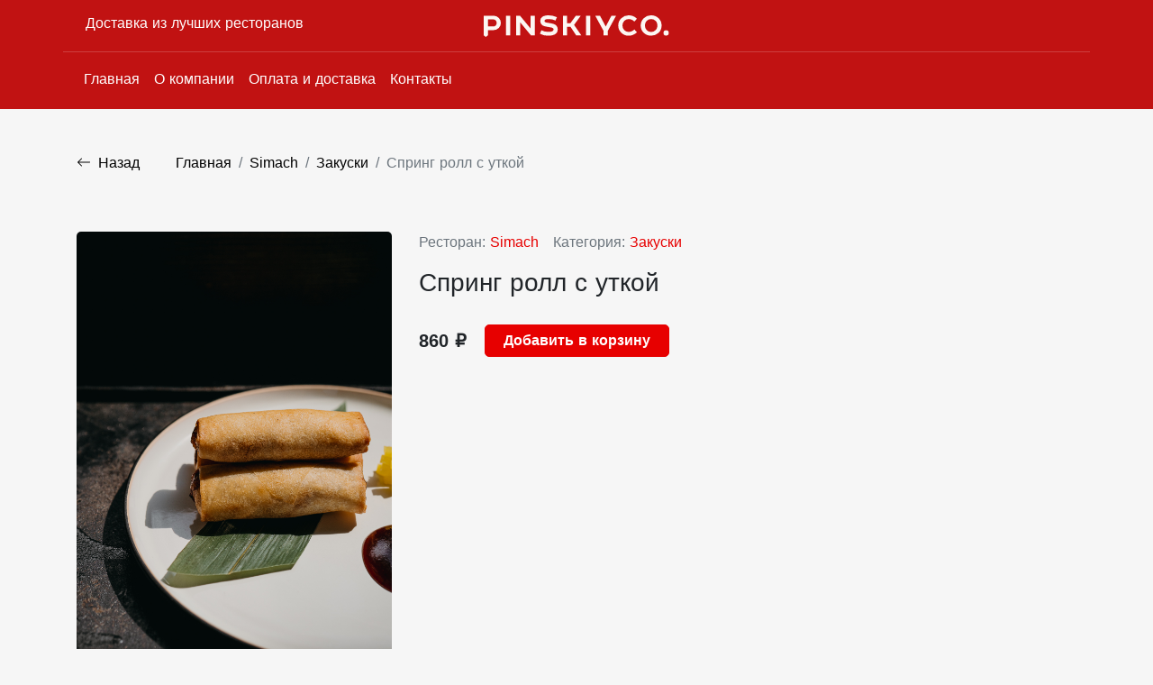

--- FILE ---
content_type: image/svg+xml
request_url: https://delivery.pinskiy.co/img/mastercard.svg
body_size: 1446
content:
<svg xmlns="http://www.w3.org/2000/svg" width="64" height="64" enable-background="new 0 0 64 64" viewBox="0 0 64 64"><path fill="#FFB600" d="M63.5,32c0,10.4-8.4,18.9-18.9,18.9c-10.4,0-18.9-8.5-18.9-18.9v0c0-10.4,8.4-18.9,18.8-18.9     C55.1,13.1,63.5,21.6,63.5,32C63.5,32,63.5,32,63.5,32z"/><path fill="#F7981D" d="M44.6,13.1c10.4,0,18.9,8.5,18.9,18.9c0,0,0,0,0,0c0,10.4-8.4,18.9-18.9,18.9c-10.4,0-18.9-8.5-18.9-18.9     "/><path fill="#FF8500" d="M44.6,13.1c10.4,0,18.9,8.5,18.9,18.9c0,0,0,0,0,0c0,10.4-8.4,18.9-18.9,18.9"/><path fill="#FF5050" d="M19.2,13.1C8.9,13.2,0.5,21.6,0.5,32c0,10.4,8.4,18.9,18.9,18.9c4.9,0,9.3-1.9,12.7-4.9l0,0h0     c0.7-0.6,1.3-1.3,1.9-2h-3.9c-0.5-0.6-1-1.3-1.4-1.9h6.7c0.4-0.6,0.8-1.3,1.1-2h-8.9c-0.3-0.6-0.6-1.3-0.8-2h10.4     c0.6-1.9,1-3.9,1-6c0-1.4-0.2-2.7-0.4-4H26.2c0.1-0.7,0.3-1.3,0.5-2h10.4c-0.2-0.7-0.5-1.4-0.8-2h-8.8c0.3-0.7,0.7-1.3,1.1-2h6.7     c-0.4-0.7-0.9-1.4-1.5-2h-3.7c0.6-0.7,1.2-1.3,1.9-1.9c-3.3-3.1-7.8-4.9-12.7-4.9C19.3,13.1,19.3,13.1,19.2,13.1z"/><path fill="#E52836" d="M0.5,32c0,10.4,8.4,18.9,18.9,18.9c4.9,0,9.3-1.9,12.7-4.9l0,0h0c0.7-0.6,1.3-1.3,1.9-2h-3.9     c-0.5-0.6-1-1.3-1.4-1.9h6.7c0.4-0.6,0.8-1.3,1.1-2h-8.9c-0.3-0.6-0.6-1.3-0.8-2h10.4c0.6-1.9,1-3.9,1-6c0-1.4-0.2-2.7-0.4-4     H26.2c0.1-0.7,0.3-1.3,0.5-2h10.4c-0.2-0.7-0.5-1.4-0.8-2h-8.8c0.3-0.7,0.7-1.3,1.1-2h6.7c-0.4-0.7-0.9-1.4-1.5-2h-3.7     c0.6-0.7,1.2-1.3,1.9-1.9c-3.3-3.1-7.8-4.9-12.7-4.9c0,0-0.1,0-0.1,0"/><path fill="#CB2026" d="M19.4,50.9c4.9,0,9.3-1.9,12.7-4.9l0,0h0c0.7-0.6,1.3-1.3,1.9-2h-3.9c-0.5-0.6-1-1.3-1.4-1.9h6.7     c0.4-0.6,0.8-1.3,1.1-2h-8.9c-0.3-0.6-0.6-1.3-0.8-2h10.4c0.6-1.9,1-3.9,1-6c0-1.4-0.2-2.7-0.4-4H26.2c0.1-0.7,0.3-1.3,0.5-2     h10.4c-0.2-0.7-0.5-1.4-0.8-2h-8.8c0.3-0.7,0.7-1.3,1.1-2h6.7c-0.4-0.7-0.9-1.4-1.5-2h-3.7c0.6-0.7,1.2-1.3,1.9-1.9     c-3.3-3.1-7.8-4.9-12.7-4.9c0,0-0.1,0-0.1,0"/><path fill="#FFF" d="M26.1 36.8l.3-1.7c-.1 0-.3.1-.5.1-.7 0-.8-.4-.7-.6l.6-3.5h1.1l.3-1.9h-1l.2-1.2h-2c0 0-1.2 6.6-1.2 7.4 0 1.2.7 1.7 1.6 1.7C25.4 37.1 25.9 36.9 26.1 36.8zM26.8 33.6c0 2.8 1.9 3.5 3.5 3.5 1.5 0 2.1-.3 2.1-.3l.4-1.9c0 0-1.1.5-2.1.5-2.2 0-1.8-1.6-1.8-1.6h4.1c0 0 .3-1.3.3-1.8 0-1.3-.7-2.9-2.9-2.9C28.3 28.9 26.8 31.1 26.8 33.6zM30.3 30.7c1.1 0 .9 1.3.9 1.4H29C29 32 29.2 30.7 30.3 30.7zM43 36.8l.4-2.2c0 0-1 .5-1.7.5-1.4 0-2-1.1-2-2.3 0-2.4 1.2-3.7 2.6-3.7 1 0 1.8.6 1.8.6l.3-2.1c0 0-1.2-.5-2.3-.5-2.3 0-4.6 2-4.6 5.8 0 2.5 1.2 4.2 3.6 4.2C41.9 37.1 43 36.8 43 36.8zM15.1 28.9c-1.4 0-2.4.4-2.4.4l-.3 1.7c0 0 .9-.4 2.2-.4.7 0 1.3.1 1.3.7 0 .4-.1.5-.1.5s-.6 0-.9 0c-1.7 0-3.6.7-3.6 3 0 1.8 1.2 2.2 1.9 2.2 1.4 0 2-.9 2.1-.9l-.1.8h1.8l.8-5.5C17.8 29 15.8 28.9 15.1 28.9zM15.5 33.4c0 .3-.2 1.9-1.4 1.9-.6 0-.8-.5-.8-.8 0-.5.3-1.2 1.8-1.2C15.4 33.4 15.5 33.4 15.5 33.4zM19.7 37c.5 0 3 .1 3-2.6 0-2.5-2.4-2-2.4-3 0-.5.4-.7 1.1-.7.3 0 1.4.1 1.4.1l.3-1.8c0 0-.7-.2-1.9-.2-1.5 0-3 .6-3 2.6 0 2.3 2.5 2.1 2.5 3 0 .6-.7.7-1.2.7-.9 0-1.8-.3-1.8-.3l-.3 1.8C17.5 36.8 18 37 19.7 37zM59.6 27.3L59.2 30c0 0-.8-1-1.9-1-1.8 0-3.4 2.2-3.4 4.8 0 1.6.8 3.3 2.5 3.3 1.2 0 1.9-.8 1.9-.8l-.1.7h2l1.5-9.6L59.6 27.3zM58.7 32.6c0 1.1-.5 2.5-1.6 2.5-.7 0-1.1-.6-1.1-1.6 0-1.6.7-2.6 1.6-2.6C58.3 30.9 58.7 31.4 58.7 32.6zM4.2 36.9l1.2-7.2.2 7.2H7l2.6-7.2-1.1 7.2h2.1l1.6-9.6H8.9l-2 5.9-.1-5.9H3.9l-1.6 9.6H4.2zM35.2 36.9c.6-3.3.7-6 2.1-5.5.2-1.3.5-1.8.7-2.3 0 0-.1 0-.4 0-.9 0-1.6 1.2-1.6 1.2l.2-1.1h-1.9l-1.3 7.8H35.2zM47.6 28.9c-1.4 0-2.4.4-2.4.4l-.3 1.7c0 0 .9-.4 2.2-.4.7 0 1.3.1 1.3.7 0 .4-.1.5-.1.5s-.6 0-.9 0c-1.7 0-3.6.7-3.6 3 0 1.8 1.2 2.2 1.9 2.2 1.4 0 2-.9 2.1-.9l-.1.8h1.8l.8-5.5C50.4 29 48.3 28.9 47.6 28.9zM48.1 33.4c0 .3-.2 1.9-1.4 1.9-.6 0-.8-.5-.8-.8 0-.5.3-1.2 1.8-1.2C48 33.4 48 33.4 48.1 33.4zM52 36.9c.6-3.3.7-6 2.1-5.5.2-1.3.5-1.8.7-2.3 0 0-.1 0-.4 0-.9 0-1.6 1.2-1.6 1.2l.2-1.1h-1.9l-1.3 7.8H52z"/><path fill="#DCE5E5" d="M23 35.4c0 1.2.7 1.7 1.6 1.7.7 0 1.3-.2 1.5-.3l.3-1.7c-.1 0-.3.1-.5.1-.7 0-.8-.4-.7-.6l.6-3.5h1.1l.3-1.9h-1l.2-1.2M27.8 33.6c0 2.8.9 3.5 2.5 3.5 1.5 0 2.1-.3 2.1-.3l.4-1.9c0 0-1.1.5-2.1.5-2.2 0-1.8-1.6-1.8-1.6h4.1c0 0 .3-1.3.3-1.8 0-1.3-.7-2.9-2.9-2.9C28.3 28.9 27.8 31.1 27.8 33.6zM30.3 30.7c1.1 0 1.3 1.3 1.3 1.4H29C29 32 29.2 30.7 30.3 30.7zM43 36.8l.4-2.2c0 0-1 .5-1.7.5-1.4 0-2-1.1-2-2.3 0-2.4 1.2-3.7 2.6-3.7 1 0 1.8.6 1.8.6l.3-2.1c0 0-1.2-.5-2.3-.5-2.3 0-3.6 2-3.6 5.8 0 2.5.2 4.2 2.6 4.2C41.9 37.1 43 36.8 43 36.8zM12.4 31.1c0 0 .9-.4 2.2-.4.7 0 1.3.1 1.3.7 0 .4-.1.5-.1.5s-.6 0-.9 0c-1.7 0-3.6.7-3.6 3 0 1.8 1.2 2.2 1.9 2.2 1.4 0 2-.9 2.1-.9l-.1.8h1.8l.8-5.5c0-2.3-2-2.4-2.8-2.4M16.5 33.4c0 .3-1.2 1.9-2.4 1.9-.6 0-.8-.5-.8-.8 0-.5.3-1.2 1.8-1.2C15.4 33.4 16.5 33.4 16.5 33.4zM17.5 36.8c0 0 .6.2 2.3.2.5 0 3 .1 3-2.6 0-2.5-2.4-2-2.4-3 0-.5.4-.7 1.1-.7.3 0 1.4.1 1.4.1l.3-1.8c0 0-.7-.2-1.9-.2-1.5 0-2 .6-2 2.6 0 2.3 1.5 2.1 1.5 3 0 .6-.7.7-1.2.7M59.2 30c0 0-.8-1-1.9-1-1.8 0-2.4 2.2-2.4 4.8 0 1.6-.2 3.3 1.5 3.3 1.2 0 1.9-.8 1.9-.8l-.1.7h2l1.5-9.6M59.1 32.6c0 1.1-.9 2.5-2 2.5-.7 0-1.1-.6-1.1-1.6 0-1.6.7-2.6 1.6-2.6C58.3 30.9 59.1 31.4 59.1 32.6zM4.2 36.9l1.2-7.2.2 7.2H7l2.6-7.2-1.1 7.2h2.1l1.6-9.6H9.7l-2.8 5.9-.1-5.9H5.7l-3.4 9.6H4.2zM33.1 36.9h2.1c.6-3.3.7-6 2.1-5.5.2-1.3.5-1.8.7-2.3 0 0-.1 0-.4 0-.9 0-1.6 1.2-1.6 1.2l.2-1.1M44.9 31.1c0 0 .9-.4 2.2-.4.7 0 1.3.1 1.3.7 0 .4-.1.5-.1.5s-.6 0-.9 0c-1.7 0-3.6.7-3.6 3 0 1.8 1.2 2.2 1.9 2.2 1.4 0 2-.9 2.1-.9l-.1.8h1.8l.8-5.5c0-2.3-2-2.4-2.8-2.4M49 33.4c0 .3-1.2 1.9-2.4 1.9-.6 0-.8-.5-.8-.8 0-.5.3-1.2 1.8-1.2C48 33.4 49 33.4 49 33.4zM49.9 36.9H52c.6-3.3.7-6 2.1-5.5.2-1.3.5-1.8.7-2.3 0 0-.1 0-.4 0-.9 0-1.6 1.2-1.6 1.2l.2-1.1"/></svg>

--- FILE ---
content_type: application/javascript; charset=UTF-8
request_url: https://delivery.pinskiy.co/_nuxt/c9a02b4.modern.js
body_size: 32230
content:
(window.webpackJsonp=window.webpackJsonp||[]).push([[24],{101:function(t,e,r){"use strict";r.d(e,"c",(function(){return o})),r.d(e,"b",(function(){return a})),r.d(e,"d",(function(){return n})),r.d(e,"a",(function(){return i}));r(43);function o(t){return"".concat("https://delback.pinskiy.co/storage/").concat(t)}function a(t,e){return"".concat("https://delback.pinskiy.co","/imgcache/").concat(e,"/storage/").concat(t)}function n(t,e,r){return new Promise(((t,o)=>{$nuxt.$bvModal.msgBoxOk(r,{title:e,size:"sm",buttonSize:"sm",okVariant:"primary",headerClass:"mx-auto border-bottom-0",footerClass:"p-2 border-top-0",centered:!0}).then((e=>{t(e)})).catch((t=>{o(t)}))}))}function i(t,e,r){return new Promise(((t,o)=>{$nuxt.$bvModal.msgBoxConfirm(r,{title:e,size:"sm",buttonSize:"sm",okVariant:"primary",cancelTitle:"Изменить",okTitle:"Оплатить",headerClass:"mx-auto border-bottom-0",footerClass:"p-2 border-top-0",centered:!0}).then((e=>{e?t(e):o(e)})).catch((t=>{o(t)}))}))}},124:function(t,e,r){"use strict";r(64),r(103),r(18),r(20),r(43);var o=r(13),a=window.requestIdleCallback||function(t){var e=Date.now();return setTimeout((function(){t({didTimeout:!1,timeRemaining:()=>Math.max(0,50-(Date.now()-e))})}),1)},n=window.cancelIdleCallback||function(t){clearTimeout(t)},i=window.IntersectionObserver&&new window.IntersectionObserver((t=>{t.forEach((t=>{var{intersectionRatio:e,target:r}=t;e<=0||!r.__prefetch||r.__prefetch()}))}));e.a={name:"NuxtLink",extends:o.default.component("RouterLink"),props:{prefetch:{type:Boolean,default:!0},noPrefetch:{type:Boolean,default:!1}},mounted(){this.prefetch&&!this.noPrefetch&&(this.handleId=a(this.observe,{timeout:2e3}))},beforeDestroy(){n(this.handleId),this.__observed&&(i.unobserve(this.$el),delete this.$el.__prefetch)},methods:{observe(){i&&this.shouldPrefetch()&&(this.$el.__prefetch=this.prefetchLink.bind(this),i.observe(this.$el),this.__observed=!0)},shouldPrefetch(){return this.getPrefetchComponents().length>0},canPrefetch(){var t=navigator.connection;return!(this.$nuxt.isOffline||t&&((t.effectiveType||"").includes("2g")||t.saveData))},getPrefetchComponents(){return this.$router.resolve(this.to,this.$route,this.append).resolved.matched.map((t=>t.components.default)).filter((t=>"function"==typeof t&&!t.options&&!t.__prefetched))},prefetchLink(){if(this.canPrefetch()){i.unobserve(this.$el);var t=this.getPrefetchComponents();for(var e of t){var r=e();r instanceof Promise&&r.catch((()=>{})),e.__prefetched=!0}}}}}},151:function(t,e,r){"use strict";r.r(e);r(16),r(24);var o={methods:{getPhone(){return arguments.length>0&&void 0!==arguments[0]&&arguments[0]?"+7 965 105 11 15".replace(" ",""):"+7 965 105 11 15"}},computed:{city:()=>"msk"}},a=o,n=r(46),i=Object(n.a)(a,(function(){var t=this,e=t._self._c;return e("div",{staticClass:"container border-top py-5 mt-5"},[e("div",{staticClass:"row"},[e("div",{staticClass:"col-6 col-md-3 pt-2"},[e("a",{attrs:{href:"/"}},[e("b-img",{staticClass:"img-fluid",attrs:{src:"/img/logo-red.svg",height:"28"}})],1),t._v(" "),e("div",{staticClass:"text-muted mt-3"},[t._v("2022 Все права защищены")])]),t._v(" "),t._m(0),t._v(" "),e("div",{staticClass:"col-md-4 text-left text-md-right d-flex"},[e("div",{staticClass:"mt-3 mt-md-0 text-left ml-md-auto"},[t._m(1),t._v(" "),e("div",{staticClass:"mt-3"},[t._v("\n          Доставка: "),e("a",{staticClass:"d-block",attrs:{href:"tel:"+t.getPhone(!0)}},[e("b-icon-telephone",{staticClass:"mr-2"}),t._v(t._s(t.getPhone()))],1)]),t._v(" "),e("div",[t._v("\n          Приложение: "),"msk"==t.city?e("a",{staticClass:"d-block",attrs:{href:"tel:79771291650"}},[e("b-icon-telephone",{staticClass:"mr-2"}),t._v("+7 977 129 16 50")],1):t._e()]),t._v(" "),e("div",{staticClass:"d-block"},[e("div",{staticClass:"mt-3 d-flex flex-row",staticStyle:{gap:"10px"}},[e("b-img",{staticClass:"my-auto",attrs:{src:"/img/visa.svg",height:"30"}}),t._v(" "),e("b-img",{staticClass:"my-auto",attrs:{src:"/img/mastercard.svg",height:"24"}}),t._v(" "),e("b-img",{staticClass:"my-auto",attrs:{src:"/img/mir-logo.svg",height:"12"}})],1)])])])])])}),[function(){var t=this,e=t._self._c;return e("div",{staticClass:"col-md-5 mt-3 mt-md-0 text-left text-md-right d-flex"},[e("div",{staticClass:"text-left ml-md-auto mx-lg-auto"},[e("div",[e("a",{staticClass:"link-black",attrs:{href:"/files/privacy-policy.pdf",target:"_blank"}},[t._v("Политика конфиденциальности")])]),t._v(" "),e("div",[e("a",{staticClass:"link-black",attrs:{href:"/files/loyalty-privacy-policy.pdf",target:"_blank"}},[t._v("Политика конфиденциальности\n            программы лояльности")])]),t._v(" "),e("div",[e("a",{staticClass:"link-black",attrs:{href:"/files/loyalty.pdf",target:"_blank"}},[t._v("Правила программы лояльности")])]),t._v(" "),e("div",[e("a",{staticClass:"link-black",attrs:{href:"/files/oferta.pdf",target:"_blank"}},[t._v("Публичная оферта")])])])])},function(){var t=this,e=t._self._c;return e("div",{staticClass:"d-block text-left ml-md-auto"},[e("div",[e("a",{staticClass:"link-black",attrs:{href:"/about"}},[t._v("О компании")])]),t._v(" "),e("div",[e("a",{staticClass:"link-black",attrs:{href:"/delivery"}},[t._v("Доставка и оплата")])]),t._v(" "),e("div",[e("a",{staticClass:"link-black",attrs:{href:"/contacts"}},[t._v("Контакты")])])])}],!1,null,null,null);e.default=i.exports},152:function(t,e,r){"use strict";r.r(e);var o=r(22),a=(r(16),r(24),r(18),r(20),r(153)),n={components:{SidebarCart:r(154).default,SidebarAuth:a.default},fetch(){var t=this;return Object(o.a)((function*(){yield t.$store.dispatch("restaurants/fetch")}))()},data:()=>({fixed:!1,restCollapse:!1,menuCollapse:!1,authSidebar:!1}),watch:{restCollapse(t){t&&(this.menuCollapse=!1)},menuCollapse(t){t&&(this.restCollapse=!1)}},created(){$nuxt.$on("authSidebar",(t=>{this.authSidebar=t}))},mounted(){window.document.onscroll=()=>{var t=document.getElementById("fixed-target");window.scrollY>t.offsetTop?this.fixed=!0:this.fixed=!1}},methods:{getPhone(){return arguments.length>0&&void 0!==arguments[0]&&arguments[0]?"+7 965 105 11 15".replace(" ",""):"+7 965 105 11 15"}},computed:{city:()=>"msk",cityHeader:()=>"Москвы",cart(){return this.$store.getters["cart/items"]},total(){return this.$store.getters["cart/total"]},count(){return this.$store.getters["cart/count"]},brands(){return[...this.$store.getters["restaurants/items"]]},groupedBrands(){var t={};return this.brands.forEach((e=>{t[e.group]||(t[e.group]=[]),t[e.group].push(e)})),t}}},i=n,s=(r(310),r(312),r(46)),c=Object(s.a)(i,(function(){var t=this,e=t._self._c;return e("div",[e("div",{staticClass:"background-wrapper"},[e("div",{staticClass:"container"},[e("div",{staticClass:"main-row row py-3"},[e("div",{staticClass:"order-3 order-md-1 col-md-4 my-auto text-white text-left"},[e("index"==t.$route.name?"h1":"h2",{tag:"component"},[t._v("Доставка из лучших ресторанов\n            "),"Москвы"!=t.cityHeader?e("div",[t._v(t._s(t.cityHeader))]):t._e()])],1),t._v(" "),e("div",{staticClass:"order-2 col-md-4 my-1 my-md-auto mx-auto text-center"},[e("div",{staticClass:"row"},[e("div",{staticClass:"col-8 col-md-12 my-auto mr-auto mr-md-0 text-left text-md-center"},[e("a",{staticClass:"mx-auto my-auto logo",attrs:{href:"/"}},[e("b-img",{attrs:{src:"/img/logo.svg",alt:"",height:"24"}})],1)]),t._v(" "),t._e()])]),t._v(" "),e("div",{staticClass:"order-1 order-md-3 col-md-4 my-auto text-left text-md-right"})])]),t._v(" "),e("div",{staticClass:"fixed-navbar-spacer",class:{active:t.fixed},attrs:{id:"fixed-target"}}),t._v(" "),e("div",{staticClass:"fixed-navbar-wrapper",class:{"fixed-active":t.fixed}},[e("div",{staticClass:"container",attrs:{id:"scroll-fixed-navbar"}},[e("div",{staticClass:"row"},[e("div",{staticClass:"col-4 col-md-12 col-lg-9 mr-auto"},[e("b-navbar",{staticClass:"pl-md-0",attrs:{toggleable:"md",type:"dark"}},[e("div",{staticClass:"d-flex flex-row"},[e("b-navbar-toggle",{attrs:{target:"nav-collapse-mobile"}}),t._v(" "),e("b-navbar-toggle",{staticClass:"rest-toggle ml-2",attrs:{target:"nav-collapse-restaurants"}})],1),t._v(" "),e("div",{staticClass:"d-none d-md-block mr-auto"},[e("b-collapse",{attrs:{id:"nav-collapse","is-nav":""}},[e("b-navbar-nav",{staticClass:"mx-auto"},[e("b-nav-item",{attrs:{to:"/"}},[t._v("Главная")]),t._v(" "),e("b-nav-item",{attrs:{to:"/about"}},[t._v("О компании")]),t._v(" "),e("b-nav-item",{attrs:{to:"/delivery"}},[t._v("Оплата и доставка")]),t._v(" "),e("b-nav-item",{attrs:{to:"/contacts"}},[t._v("Контакты")])],1)],1)],1)])],1),t._v(" "),e("div",{staticClass:"col-8 col-md-12 col-lg-3 mx-auto my-auto"},[e("div",{staticClass:"d-flex flex-row my-auto",staticStyle:{gap:"20px"}},[t._e(),t._v(" "),t.cart.length>0?e("div",{directives:[{name:"b-toggle",rawName:"v-b-toggle.sidebar-cart",modifiers:{"sidebar-cart":!0}}],staticClass:"navbar-cart"},[e("div",{staticClass:"d-flex flex-row justify-content-between"},[e("div",{staticClass:"navbar-cart__amount"},[e("b-icon-cart",{staticClass:"mr-2",staticStyle:{position:"relative",top:"-1px"}}),t._v(t._s(t.total)+" ₽\n                  ")],1)])]):t._e()])])]),t._v(" "),e("div",{staticClass:"row d-block d-md-none"},[e("div",{staticClass:"col-12"},[e("b-collapse",{attrs:{id:"nav-collapse-mobile","is-nav":""},model:{value:t.menuCollapse,callback:function(e){t.menuCollapse=e},expression:"menuCollapse"}},[e("b-navbar-nav",{staticClass:"mx-auto"},[e("b-nav-item",{attrs:{to:"/"}},[t._v("Главная")]),t._v(" "),e("b-nav-item",{attrs:{to:"/about"}},[t._v("О компании")]),t._v(" "),e("b-nav-item",{attrs:{to:"/"}},[t._v("Наши рестораны")]),t._v(" "),e("b-nav-item",{attrs:{to:"/delivery"}},[t._v("Оплата и доставка")]),t._v(" "),e("b-nav-item",{attrs:{to:"/contacts"}},[t._v("Контакты")])],1)],1)],1)]),t._v(" "),e("div",{staticClass:"row d-block d-md-none"},[e("div",{staticClass:"col-12"},[e("b-collapse",{attrs:{id:"nav-collapse-restaurants","is-nav":""},model:{value:t.restCollapse,callback:function(e){t.restCollapse=e},expression:"restCollapse"}},[e("b-navbar-nav",{staticClass:"mx-auto grouped-nav"},t._l(Object.keys(t.groupedBrands),(function(r){return e("div",{key:r,staticClass:"nav-rest-group mb-3",class:{"no-border":t.groupedBrands[r].length<2}},t._l(t.groupedBrands[r],(function(r){return e("b-nav-item",{key:r.id,attrs:{to:r.clickable?"/restaurants/".concat(r.id):null}},[r.is_closed?e("b-img",{staticClass:"mr-2",attrs:{src:"/img/zzz-sleep-symbol.svg",height:"20"}}):t._e(),e("span",{class:{"rest-closed":r.is_closed}},[t._v(t._s(r.name))])],1)})),1)})),0)],1)],1)])])])]),t._v(" "),e("client-only",[e("b-sidebar",{attrs:{id:"sidebar-cart",title:"Корзина","backdrop-variant":"dark",width:"500px",backdrop:"",shadow:"",right:""}},[e("div",{staticClass:"px-3 py-2"},[e("sidebar-cart")],1)])],1),t._v(" "),e("client-only",[t._e()],1)],1)}),[],!1,null,"f12bc108",null);e.default=c.exports;installComponents(c,{SidebarCart:r(154).default,SidebarAuth:r(153).default})},153:function(t,e,r){"use strict";r.r(e);r(102);var o={data:()=>({form:{login:null,password:null},passwordError:null,loginError:null,isLoading:!1}),methods:{onSubmit(){this.loginError=null,this.passwordError=null,this.isLoading=!0,this.$auth.loginWith("sanctum",{data:this.form}).then((t=>{this.isLoading=!1})).catch((t=>{this.isLoading=!1,401==t.response.status?(this.passwordError="Неправильный пароль",this.form.password=null):404==t.response.status?this.loginError="Пользователь не найден":this.loginError="Ошибка. Свяжитесь с нами и мы поможем"}))},logout(){this.$auth.logout()}}},a=(r(306),r(46)),n=Object(a.a)(o,(function(){var t=this,e=t._self._c;return e("div",{staticClass:"d-flex flex-column h-100"},[this.$auth.loggedIn?e("div",{staticClass:"px-3 px-md-5 my-auto pb-5 w-100"},[e("h4",{staticClass:"mb-5"},[t._v("Профиль")]),t._v(" "),e("div",{staticClass:"profile__user d-flex flex-row"},[e("b-avatar",{staticClass:"mr-2",attrs:{variant:"primary",size:"lg",text:t.$auth.user.name.substring(0,1).toUpperCase()+t.$auth.user.surname.substring(0,1).toUpperCase()}}),t._v(" "),e("div",{staticClass:"my-auto"},[e("div",{staticClass:"font-weight-bold"},[t._v("\n          "+t._s(t.$auth.user.name)+"\n        ")]),t._v(" "),e("div",{staticStyle:{"font-size":"12px"}})])],1),t._v(" "),e("b-nav",{staticClass:"mt-3",attrs:{vertical:""}},[e("b-nav-item",{attrs:{to:"/my/orders"}},[t._v("Мои заказы")]),t._v(" "),t.$auth.user.ph_hash?e("b-nav-item",{attrs:{href:"https://form.p-h.app/plug/"+t.$auth.user.ph_hash,target:"_blank"}},[t._v("Добавить карту в Wallet")]):t._e(),t._v(" "),e("b-nav-item",{on:{click:t.logout}},[t._v("Выйти")])],1)],1):e("div",{staticClass:"d-flex flex-column h-100"},[e("b-form",{staticClass:"px-3 px-md-5 px-lg-5 my-auto",on:{submit:function(e){return e.preventDefault(),t.onSubmit.apply(null,arguments)}}},[e("h4",{staticClass:"mb-5"},[t._v("Войти")]),t._v(" "),e("b-form-group",{attrs:{label:"Телефон или Email","label-for":"input-login","invalid-feedback":t.loginError,state:null==t.loginError&&null==t.passwordError}},[e("b-form-input",{attrs:{id:"input-login",type:"text",required:""},model:{value:t.form.login,callback:function(e){t.$set(t.form,"login",e)},expression:"form.login"}})],1),t._v(" "),e("b-form-group",{attrs:{label:"Пароль","label-for":"input-password","invalid-feedback":t.passwordError,state:null==t.loginError&&null==t.passwordError}},[e("b-form-input",{attrs:{id:"input-password",type:"password",required:""},model:{value:t.form.password,callback:function(e){t.$set(t.form,"password",e)},expression:"form.password"}})],1),t._v(" "),e("div",{staticClass:"d-flex flex-row"},[e("b-button",{attrs:{type:"submit",variant:"primary",disabled:t.isLoading}},[t.isLoading?e("b-spinner",{attrs:{small:""}}):e("span",[t._v("Войти")])],1),t._v(" "),e("b-button",{staticClass:"ml-auto my-auto",attrs:{to:{name:"auth.register"},variant:"link",size:"sm"}},[t._v("Зарегистрироваться")])],1)],1),t._v(" "),e("div",{staticClass:"text-center mt-auto mb-3"},[e("b-button",{attrs:{to:{name:"auth.ask-reset"},variant:"link",size:"sm"}},[t._v("Забыли пароль?")])],1)],1),t._v(" "),this.$auth.loggedIn?e("div",{staticClass:"mt-auto p-3"},[e("div",{staticClass:"bonus-card"},[e("div",{staticClass:"bonuses"},[t._v("\n        Баллов: "+t._s(Number(t.$auth.user.ph_balance).toFixed(0))+"\n      ")]),t._v(" "),e("div",{staticClass:"cashback"},[t._v("\n        Кешбэк: "+t._s(Number(t.$auth.user.cashback_percent).toFixed(0))+"%\n      ")])])]):t._e()])}),[],!1,null,"709c9f40",null);e.default=n.exports},154:function(t,e,r){"use strict";r.r(e);var o=r(101),a={methods:{makeCachedImageUrl:(t,e)=>Object(o.b)(t,e),addToCart(t){this.$store.dispatch("cart/add",{item:t.item,options:t.options.map((t=>t.id))})},clear(){this.$store.dispatch("cart/clear")},removeFromCart(t){this.$store.dispatch("cart/remove",{item:t.item,options:t.options.map((t=>t.id))})},addTableware(t){this.$store.dispatch("cart/setTableware",t+this.tableware)}},computed:{cart(){return this.$store.getters["cart/items"]},total(){return this.$store.getters["cart/total"]},count(){return this.$store.getters["cart/count"]},gifts(){return this.$store.getters["cart/gifts"]},errors(){return this.$store.getters["cart/errors"]},tableware(){return this.$store.getters["cart/tableware"]}}},n=(r(308),r(46)),i=Object(n.a)(a,(function(){var t=this,e=t._self._c;return e("div",[t._l(t.cart,(function(r,o){return e("div",{key:"product-".concat(o)},[e("div",{staticClass:"d-block d-md-flex flex-row mt-3"},[e("div",{staticClass:"d-flex flex-row"},[e("nuxt-link",{staticClass:"link-black",attrs:{to:"/products/"+r.item.id}},[e("b-img",{staticStyle:{"max-width":"60px","border-radius":"5px"},attrs:{src:t.makeCachedImageUrl(r.item.image,"small")}})],1),t._v(" "),e("div",{staticClass:"ml-2 my-auto",staticStyle:{"max-width":"240px"}},[e("h4",{staticClass:"mb-0"},[e("nuxt-link",{staticClass:"link-black",attrs:{to:"/products/"+r.item.id}},[t._v("\n              "+t._s(r.item.name)+"\n            ")])],1),t._v(" "),e("div",{staticClass:"cart-options"},t._l(r.options,(function(r){return e("div",{key:"product-option-".concat(r.id)},[t._v("\n              "+t._s(r.group.name)+": "+t._s(r.name)+"\n            ")])})),0)])],1),t._v(" "),e("div",{staticClass:"product-price ml-md-2 ml-md-auto mt-2 my-md-auto"},[e("div",{staticClass:"d-flex flex-row"},[e("div",{staticClass:"exist-button",on:{click:function(e){return t.removeFromCart(r)}}},[e("b-icon-dash")],1),t._v(" "),e("div",{staticClass:"item-count"},[t._v("\n            "+t._s(r.quantity)+"\n          ")]),t._v(" "),e("div",{staticClass:"exist-button",on:{click:function(e){return t.addToCart(r)}}},[e("b-icon-plus")],1),t._v(" "),e("div",{staticClass:"ml-2 mt-2 my-auto"},[e("div",{staticClass:"price-value text-left text-md-right"},[t._v("\n              "+t._s(Number(r.price)*r.quantity)+"\n              ₽\n            ")])])])])])])})),t._v(" "),t._l(t.gifts,(function(r){return e("div",{key:r.item.id},[e("div",{staticClass:"d-block d-md-flex flex-row mt-3"},[e("div",{staticClass:"d-flex flex-row"},[r.item.is_active?e("nuxt-link",{staticClass:"link-black",attrs:{to:"/products/"+r.item.id}},[e("b-img",{staticStyle:{"max-width":"60px","border-radius":"5px"},attrs:{src:t.makeCachedImageUrl(r.item.image,"small")}})],1):e("b-img",{staticStyle:{"max-width":"60px","border-radius":"5px"},attrs:{src:t.makeCachedImageUrl(r.item.image,"small")}}),t._v(" "),e("div",{staticClass:"ml-2 my-auto",staticStyle:{"max-width":"240px"}},[e("h4",[r.item.is_active?e("nuxt-link",{staticClass:"link-black",attrs:{to:"/products/"+r.item.id}},[t._v("\n              Подарок: "+t._s(r.item.name)+"\n            ")]):e("div",[t._v("Подарок: "+t._s(r.item.name))])],1)])],1),t._v(" "),t._m(0,!0)])])})),t._v(" "),e("div",{staticClass:"tableware border-top mt-3"},[e("div",{staticClass:"d-block d-md-flex flex-row mt-3"},[t._m(1),t._v(" "),e("div",{staticClass:"product-price ml-md-2 ml-md-auto mt-2 my-md-auto"},[e("div",{staticClass:"d-flex flex-row"},[e("div",{directives:[{name:"show",rawName:"v-show",value:t.tableware>0,expression:"tableware > 0"}],staticClass:"exist-button",on:{click:function(e){return t.addTableware(-1)}}},[e("b-icon-dash")],1),t._v(" "),e("div",{staticClass:"item-count"},[t._v("\n            "+t._s(t.tableware)+"\n          ")]),t._v(" "),e("div",{staticClass:"exist-button",on:{click:function(e){return t.addTableware(1)}}},[e("b-icon-plus")],1),t._v(" "),t._m(2)])])])]),t._v(" "),t.cart&&t.cart.length>0&&t.errors&&t.errors.length>0?e("div",{staticClass:"cart-errors mt-3 pt-2 border-top"},t._l(t.errors,(function(r,o){return e("div",{key:o,staticClass:"my-2"},[t._v("\n      • "+t._s(r)+"\n    ")])})),0):t._e(),t._v(" "),t.cart&&t.cart.length>0?e("div",{staticClass:"d-flex flex-row mt-3 pt-4 border-top"},[e("nuxt-link",{staticClass:"w-auto",attrs:{to:"/checkout"}},[e("b-button",{staticClass:"cart-checkout-button",staticStyle:{"font-size":"14px"},attrs:{variant:"primary",block:""}},[t._v("Перейти к\n        оформлению")])],1),t._v(" "),e("div",{staticClass:"w-100 my-auto text-right"},[e("div",{staticClass:"total-value"},[t._v(t._s(t.total)+" ₽")])])],1):t._e(),t._v(" "),t.cart&&t.cart.length>0?e("div",{staticClass:"d-flex flex-row mt-4"},[e("b-button",{staticClass:"mx-auto",attrs:{variant:"black",size:"sm"},on:{click:t.clear}},[t._v("Очистить")])],1):e("div",{staticClass:"d-flex flex-row mt-4"},[e("div",{staticClass:"m-auto"},[t._v("Корзина пуста")])])],2)}),[function(){var t=this._self._c;return t("div",{staticClass:"product-price ml-md-2 ml-md-auto mt-2 my-md-auto"},[t("div",{staticClass:"d-flex flex-row"},[t("div",{staticClass:"ml-2 mt-2 my-auto"},[t("div",{staticClass:"price-value text-left text-md-right"},[this._v("0 ₽")])])])])},function(){var t=this._self._c;return t("div",{staticClass:"d-flex flex-row"},[t("div",{staticClass:"ml-2 my-auto",staticStyle:{"max-width":"240px"}},[t("h4",{staticClass:"mb-0"},[this._v("\n            Столовые приборы\n          ")])])])},function(){var t=this._self._c;return t("div",{staticClass:"product-price ml-md-2 ml-md-auto mt-2 my-md-auto"},[t("div",{staticClass:"d-flex flex-row"},[t("div",{staticClass:"ml-2 mt-2 my-auto"},[t("div",{staticClass:"price-value text-left text-md-right"})])])])}],!1,null,"3decd2ed",null);e.default=i.exports},17:function(t,e,r){"use strict";r.d(e,"k",(function(){return l})),r.d(e,"l",(function(){return d})),r.d(e,"e",(function(){return u})),r.d(e,"b",(function(){return p})),r.d(e,"r",(function(){return f})),r.d(e,"g",(function(){return m})),r.d(e,"h",(function(){return h})),r.d(e,"d",(function(){return b})),r.d(e,"q",(function(){return v})),r.d(e,"j",(function(){return g})),r.d(e,"s",(function(){return y})),r.d(e,"n",(function(){return _})),r.d(e,"p",(function(){return A})),r.d(e,"f",(function(){return k})),r.d(e,"c",(function(){return C})),r.d(e,"i",(function(){return S})),r.d(e,"o",(function(){return E})),r.d(e,"a",(function(){return $})),r.d(e,"t",(function(){return D})),r.d(e,"m",(function(){return I}));var o=r(22),a=r(7),n=(r(33),r(18),r(20),r(43),r(198),r(16),r(24),r(144),r(145),r(76),r(38),r(64),r(103),r(13)),i=r(70);function s(t,e){var r=Object.keys(t);if(Object.getOwnPropertySymbols){var o=Object.getOwnPropertySymbols(t);e&&(o=o.filter((function(e){return Object.getOwnPropertyDescriptor(t,e).enumerable}))),r.push.apply(r,o)}return r}function c(t){for(var e=1;e<arguments.length;e++){var r=null!=arguments[e]?arguments[e]:{};e%2?s(Object(r),!0).forEach((function(e){Object(a.a)(t,e,r[e])})):Object.getOwnPropertyDescriptors?Object.defineProperties(t,Object.getOwnPropertyDescriptors(r)):s(Object(r)).forEach((function(e){Object.defineProperty(t,e,Object.getOwnPropertyDescriptor(r,e))}))}return t}function l(t){n.default.config.errorHandler&&n.default.config.errorHandler(t)}function d(t){return t.$options&&"function"==typeof t.$options.fetch&&!t.$options.fetch.length}function u(t){var e=arguments.length>1&&void 0!==arguments[1]?arguments[1]:[],r=t.$children||[];for(var o of r)o.$fetch&&e.push(o),o.$children&&u(o,e);return e}function p(t,e){if(e||!t.options.__hasNuxtData){var r=t.options._originDataFn||t.options.data||function(){return{}};t.options._originDataFn=r,t.options.data=function(){var o=r.call(this,this);return this.$ssrContext&&(e=this.$ssrContext.asyncData[t.cid]),c(c({},o),e)},t.options.__hasNuxtData=!0,t._Ctor&&t._Ctor.options&&(t._Ctor.options.data=t.options.data)}}function f(t){return t.options&&t._Ctor===t||(t.options?(t._Ctor=t,t.extendOptions=t.options):(t=n.default.extend(t))._Ctor=t,!t.options.name&&t.options.__file&&(t.options.name=t.options.__file)),t}function m(t){var e=arguments.length>1&&void 0!==arguments[1]&&arguments[1],r=arguments.length>2&&void 0!==arguments[2]?arguments[2]:"components";return Array.prototype.concat.apply([],t.matched.map(((t,o)=>Object.keys(t[r]).map((a=>(e&&e.push(o),t[r][a]))))))}function h(t){return m(t,arguments.length>1&&void 0!==arguments[1]&&arguments[1],"instances")}function b(t,e){return Array.prototype.concat.apply([],t.matched.map(((t,r)=>Object.keys(t.components).reduce(((o,a)=>(t.components[a]?o.push(e(t.components[a],t.instances[a],t,a,r)):delete t.components[a],o)),[]))))}function v(t,e){return Promise.all(b(t,function(){var t=Object(o.a)((function*(t,r,o,a){if("function"==typeof t&&!t.options)try{t=yield t()}catch(t){if(t&&"ChunkLoadError"===t.name&&"undefined"!=typeof window&&window.sessionStorage){var n=Date.now(),i=parseInt(window.sessionStorage.getItem("nuxt-reload"));(!i||i+6e4<n)&&(window.sessionStorage.setItem("nuxt-reload",n),window.location.reload(!0))}throw t}return o.components[a]=t=f(t),"function"==typeof e?e(t,r,o,a):t}));return function(e,r,o,a){return t.apply(this,arguments)}}()))}function g(t){return w.apply(this,arguments)}function w(){return(w=Object(o.a)((function*(t){if(t)return yield v(t),c(c({},t),{},{meta:m(t).map(((e,r)=>c(c({},e.options.meta),(t.matched[r]||{}).meta)))})}))).apply(this,arguments)}function y(t,e){return x.apply(this,arguments)}function x(){return(x=Object(o.a)((function*(t,e){t.context||(t.context={isStatic:!1,isDev:!1,isHMR:!1,app:t,store:t.store,payload:e.payload,error:e.error,base:t.router.options.base,env:{staticUrl:"https://delback.pinskiy.co/storage/",baseUrl:"http://194.67.86.232:8111",browserBaseUrl:"https://delback.pinskiy.co",phone:"+7 965 105 11 15",city:"msk"}},e.req&&(t.context.req=e.req),e.res&&(t.context.res=e.res),e.ssrContext&&(t.context.ssrContext=e.ssrContext),t.context.redirect=(e,r,o)=>{if(e){t.context._redirected=!0;var a=typeof r;if("number"==typeof e||"undefined"!==a&&"object"!==a||(o=r||{},a=typeof(r=e),e=302),"object"===a&&(r=t.router.resolve(r).route.fullPath),!/(^[.]{1,2}\/)|(^\/(?!\/))/.test(r))throw r=Object(i.d)(r,o),window.location.assign(r),new Error("ERR_REDIRECT");t.context.next({path:r,query:o,status:e})}},t.context.nuxtState=window.__NUXT__);var[r,o]=yield Promise.all([g(e.route),g(e.from)]);e.route&&(t.context.route=r),e.from&&(t.context.from=o),e.error&&(t.context.error=e.error),t.context.next=e.next,t.context._redirected=!1,t.context._errored=!1,t.context.isHMR=!1,t.context.params=t.context.route.params||{},t.context.query=t.context.route.query||{}}))).apply(this,arguments)}function _(t,e,r){return!t.length||e._redirected||e._errored||r&&r.aborted?Promise.resolve():A(t[0],e).then((()=>_(t.slice(1),e,r)))}function A(t,e){var r;return(r=2===t.length?new Promise((r=>{t(e,(function(t,o){t&&e.error(t),r(o=o||{})}))})):t(e))&&r instanceof Promise&&"function"==typeof r.then?r:Promise.resolve(r)}function k(t,e){if("hash"===e)return window.location.hash.replace(/^#\//,"");t=decodeURI(t).slice(0,-1);var r=decodeURI(window.location.pathname);t&&r.startsWith(t)&&(r=r.slice(t.length));var o=(r||"/")+window.location.search+window.location.hash;return Object(i.c)(o)}function C(t,e){return function(t,e){for(var r=new Array(t.length),o=0;o<t.length;o++)"object"==typeof t[o]&&(r[o]=new RegExp("^(?:"+t[o].pattern+")$",P(e)));return function(e,o){for(var a="",n=e||{},i=(o||{}).pretty?B:encodeURIComponent,s=0;s<t.length;s++){var c=t[s];if("string"!=typeof c){var l=n[c.name||"pathMatch"],d=void 0;if(null==l){if(c.optional){c.partial&&(a+=c.prefix);continue}throw new TypeError('Expected "'+c.name+'" to be defined')}if(Array.isArray(l)){if(!c.repeat)throw new TypeError('Expected "'+c.name+'" to not repeat, but received `'+JSON.stringify(l)+"`");if(0===l.length){if(c.optional)continue;throw new TypeError('Expected "'+c.name+'" to not be empty')}for(var u=0;u<l.length;u++){if(d=i(l[u]),!r[s].test(d))throw new TypeError('Expected all "'+c.name+'" to match "'+c.pattern+'", but received `'+JSON.stringify(d)+"`");a+=(0===u?c.prefix:c.delimiter)+d}}else{if(d=c.asterisk?T(l):i(l),!r[s].test(d))throw new TypeError('Expected "'+c.name+'" to match "'+c.pattern+'", but received "'+d+'"');a+=c.prefix+d}}else a+=c}return a}}(function(t,e){var r,o=[],a=0,n=0,i="",s=e&&e.delimiter||"/";for(;null!=(r=O.exec(t));){var c=r[0],l=r[1],d=r.index;if(i+=t.slice(n,d),n=d+c.length,l)i+=l[1];else{var u=t[n],p=r[2],f=r[3],m=r[4],h=r[5],b=r[6],v=r[7];i&&(o.push(i),i="");var g=null!=p&&null!=u&&u!==p,w="+"===b||"*"===b,y="?"===b||"*"===b,x=r[2]||s,_=m||h;o.push({name:f||a++,prefix:p||"",delimiter:x,optional:y,repeat:w,partial:g,asterisk:Boolean(v),pattern:_?R(_):v?".*":"[^"+j(x)+"]+?"})}}n<t.length&&(i+=t.substr(n));i&&o.push(i);return o}(t,e),e)}function S(t,e){var r={},o=c(c({},t),e);for(var a in o)String(t[a])!==String(e[a])&&(r[a]=!0);return r}function E(t){var e;if(t.message||"string"==typeof t)e=t.message||t;else try{e=JSON.stringify(t,null,2)}catch(r){e="[".concat(t.constructor.name,"]")}return c(c({},t),{},{message:e,statusCode:t.statusCode||t.status||t.response&&t.response.status||500})}window.onNuxtReadyCbs=[],window.onNuxtReady=t=>{window.onNuxtReadyCbs.push(t)};var O=new RegExp(["(\\\\.)","([\\/.])?(?:(?:\\:(\\w+)(?:\\(((?:\\\\.|[^\\\\()])+)\\))?|\\(((?:\\\\.|[^\\\\()])+)\\))([+*?])?|(\\*))"].join("|"),"g");function B(t,e){var r=e?/[?#]/g:/[/?#]/g;return encodeURI(t).replace(r,(t=>"%"+t.charCodeAt(0).toString(16).toUpperCase()))}function T(t){return B(t,!0)}function j(t){return t.replace(/([.+*?=^!:${}()[\]|/\\])/g,"\\$1")}function R(t){return t.replace(/([=!:$/()])/g,"\\$1")}function P(t){return t&&t.sensitive?"":"i"}function $(t,e,r){t.$options[e]||(t.$options[e]=[]),t.$options[e].includes(r)||t.$options[e].push(r)}var D=i.b,I=(i.e,i.a)},204:function(t,e,r){var o=r(307);o.__esModule&&(o=o.default),"string"==typeof o&&(o=[[t.i,o,""]]),o.locals&&(t.exports=o.locals);(0,r(56).default)("46c55bd4",o,!0,{sourceMap:!1})},205:function(t,e,r){var o=r(309);o.__esModule&&(o=o.default),"string"==typeof o&&(o=[[t.i,o,""]]),o.locals&&(t.exports=o.locals);(0,r(56).default)("387c44c4",o,!0,{sourceMap:!1})},206:function(t,e,r){var o=r(311);o.__esModule&&(o=o.default),"string"==typeof o&&(o=[[t.i,o,""]]),o.locals&&(t.exports=o.locals);(0,r(56).default)("49c5f71b",o,!0,{sourceMap:!1})},207:function(t,e,r){var o=r(313);o.__esModule&&(o=o.default),"string"==typeof o&&(o=[[t.i,o,""]]),o.locals&&(t.exports=o.locals);(0,r(56).default)("395f35b6",o,!0,{sourceMap:!1})},208:function(t,e,r){var o=r(315);o.__esModule&&(o=o.default),"string"==typeof o&&(o=[[t.i,o,""]]),o.locals&&(t.exports=o.locals);(0,r(56).default)("b168f24a",o,!0,{sourceMap:!1})},227:function(t,e,r){"use strict";var o=r(22),a=(r(43),r(13)),n=r(17),i=window.__NUXT__;function s(){if(!this._hydrated)return this.$fetch()}function c(){if((t=this).$vnode&&t.$vnode.elm&&t.$vnode.elm.dataset&&t.$vnode.elm.dataset.fetchKey){var t;this._hydrated=!0,this._fetchKey=this.$vnode.elm.dataset.fetchKey;var e=i.fetch[this._fetchKey];if(e&&e._error)this.$fetchState.error=e._error;else for(var r in e)a.default.set(this.$data,r,e[r])}}function l(){return this._fetchPromise||(this._fetchPromise=d.call(this).then((()=>{delete this._fetchPromise}))),this._fetchPromise}function d(){return u.apply(this,arguments)}function u(){return(u=Object(o.a)((function*(){this.$nuxt.nbFetching++,this.$fetchState.pending=!0,this.$fetchState.error=null,this._hydrated=!1;var t=null,e=Date.now();try{yield this.$options.fetch.call(this)}catch(e){0,t=Object(n.o)(e)}var r=this._fetchDelay-(Date.now()-e);r>0&&(yield new Promise((t=>setTimeout(t,r)))),this.$fetchState.error=t,this.$fetchState.pending=!1,this.$fetchState.timestamp=Date.now(),this.$nextTick((()=>this.$nuxt.nbFetching--))}))).apply(this,arguments)}e.a={beforeCreate(){Object(n.l)(this)&&(this._fetchDelay="number"==typeof this.$options.fetchDelay?this.$options.fetchDelay:200,a.default.util.defineReactive(this,"$fetchState",{pending:!1,error:null,timestamp:Date.now()}),this.$fetch=l.bind(this),Object(n.a)(this,"created",c),Object(n.a)(this,"beforeMount",s))}}},254:function(t,e,r){r(255),t.exports=r(256)},256:function(t,e,r){"use strict";r.r(e),function(t){var e=r(22),o=(r(43),r(68),r(18),r(20),r(64),r(103),r(16),r(13)),a=r(220),n=r(95),i=r(17),s=r(58),c=r(227),l=r(124);o.default.__nuxt__fetch__mixin__||(o.default.mixin(c.a),o.default.__nuxt__fetch__mixin__=!0),o.default.component(l.a.name,l.a),o.default.component("NLink",l.a),t.fetch||(t.fetch=a.a);var d,u,p=[],f=window.__NUXT__||{},m=f.config||{};m._app&&(r.p=Object(i.t)(m._app.cdnURL,m._app.assetsPath)),Object.assign(o.default.config,{silent:!0,performance:!1});var h=o.default.config.errorHandler||console.error;function b(t,e,r){for(var o=t=>{var o=function(t,e){if(!t||!t.options||!t.options[e])return{};var r=t.options[e];if("function"==typeof r){for(var o=arguments.length,a=new Array(o>2?o-2:0),n=2;n<o;n++)a[n-2]=arguments[n];return r(...a)}return r}(t,"transition",e,r)||{};return"string"==typeof o?{name:o}:o},a=r?Object(i.g)(r):[],n=Math.max(t.length,a.length),s=[],c=function(){var e=Object.assign({},o(t[l])),r=Object.assign({},o(a[l]));Object.keys(e).filter((t=>void 0!==e[t]&&!t.toLowerCase().includes("leave"))).forEach((t=>{r[t]=e[t]})),s.push(r)},l=0;l<n;l++)c();return s}function v(t,e,r){return g.apply(this,arguments)}function g(){return(g=Object(e.a)((function*(t,e,r){this._routeChanged=Boolean(d.nuxt.err)||e.name!==t.name,this._paramChanged=!this._routeChanged&&e.path!==t.path,this._queryChanged=!this._paramChanged&&e.fullPath!==t.fullPath,this._diffQuery=this._queryChanged?Object(i.i)(t.query,e.query):[];try{if(this._queryChanged)(yield Object(i.q)(t,((t,e)=>({Component:t,instance:e})))).some((r=>{var{Component:o,instance:a}=r,n=o.options.watchQuery;return!0===n||(Array.isArray(n)?n.some((t=>this._diffQuery[t])):"function"==typeof n&&n.apply(a,[t.query,e.query]))}));r()}catch(i){var o=i||{},a=o.statusCode||o.status||o.response&&o.response.status||500,n=o.message||"";if(/^Loading( CSS)? chunk (\d)+ failed\./.test(n))return void window.location.reload(!0);this.error({statusCode:a,message:n}),this.$nuxt.$emit("routeChanged",t,e,o),r()}}))).apply(this,arguments)}function w(t){return Object(i.d)(t,function(){var t=Object(e.a)((function*(t,e,r,o,a){"function"!=typeof t||t.options||(t=yield t());var n=function(t,e){return f.serverRendered&&e&&Object(i.b)(t,e),t._Ctor=t,t}(Object(i.r)(t),f.data?f.data[a]:null);return r.components[o]=n,n}));return function(e,r,o,a,n){return t.apply(this,arguments)}}())}function y(t,e,r,o){var a=[],s=!1;if(void 0!==r&&(a=[],(r=Object(i.r)(r)).options.middleware&&(a=a.concat(r.options.middleware)),t.forEach((t=>{t.options.middleware&&(a=a.concat(t.options.middleware))}))),a=a.map((t=>"function"==typeof t?t:("function"!=typeof n.a[t]&&(s=!0,this.error({statusCode:500,message:"Unknown middleware "+t})),n.a[t]))),!s)return Object(i.n)(a,e,o)}function x(t,e,r,o){return _.apply(this,arguments)}function _(){return _=Object(e.a)((function*(t,r,o,a){var n=this;if(!1===this._routeChanged&&!1===this._paramChanged&&!1===this._queryChanged)return o();if(t===r)p=[],!0;else{var c=[];p=Object(i.g)(r,c).map(((t,e)=>Object(i.c)(r.matched[c[e]].path)(r.params)))}var l=!1;yield Object(i.s)(d,{route:t,from:r,error:t=>{a.aborted||d.nuxt.error.call(this,t)},next:(t=>{l||(l=!0,o(t))}).bind(this)}),this._dateLastError=d.nuxt.dateErr,this._hadError=Boolean(d.nuxt.err);var u=[],f=Object(i.g)(t,u);if(!f.length){if(yield y.call(this,f,d.context,void 0,a),l)return;if(a.aborted)return void o(!1);var m=(s.a.options||s.a).layout,h=yield this.loadLayout("function"==typeof m?m.call(s.a,d.context):m);if(yield y.call(this,f,d.context,h,a),l)return;return a.aborted?void o(!1):(d.context.error({statusCode:404,message:"This page could not be found"}),o())}f.forEach((t=>{t._Ctor&&t._Ctor.options&&(t.options.asyncData=t._Ctor.options.asyncData,t.options.fetch=t._Ctor.options.fetch)})),this.setTransitions(b(f,t,r));try{if(yield y.call(this,f,d.context,void 0,a),l)return;if(a.aborted)return void o(!1);if(d.context._errored)return o();var v=f[0].options.layout;if("function"==typeof v&&(v=v(d.context)),v=yield this.loadLayout(v),yield y.call(this,f,d.context,v,a),l)return;if(a.aborted)return void o(!1);if(d.context._errored)return o();var g,w=!0;try{for(var x of f)if("function"==typeof x.options.validate&&!(w=yield x.options.validate(d.context)))break}catch(t){return this.error({statusCode:t.statusCode||"500",message:t.message}),o()}if(!w)return this.error({statusCode:404,message:"This page could not be found"}),o();if(yield Promise.all(f.map(function(){var o=Object(e.a)((function*(e,o){e._path=Object(i.c)(t.matched[u[o]].path)(t.params),e._dataRefresh=!1;var a=e._path!==p[o];if(n._routeChanged&&a)e._dataRefresh=!0;else if(n._paramChanged&&a){var s=e.options.watchParam;e._dataRefresh=!1!==s}else if(n._queryChanged){var c=e.options.watchQuery;!0===c?e._dataRefresh=!0:Array.isArray(c)?e._dataRefresh=c.some((t=>n._diffQuery[t])):"function"==typeof c&&(g||(g=Object(i.h)(t)),e._dataRefresh=c.apply(g[o],[t.query,r.query]))}if(n._hadError||!n._isMounted||e._dataRefresh){var l=[],f=e.options.asyncData&&"function"==typeof e.options.asyncData,m=Boolean(e.options.fetch)&&e.options.fetch.length;if(f){var h=Object(i.p)(e.options.asyncData,d.context);h.then((t=>{Object(i.b)(e,t)})),l.push(h)}if(n.$loading.manual=!1===e.options.loading,m){var b=e.options.fetch(d.context);b&&(b instanceof Promise||"function"==typeof b.then)||(b=Promise.resolve(b)),b.then((t=>{})),l.push(b)}return Promise.all(l)}}));return function(t,e){return o.apply(this,arguments)}}())),!l){if(a.aborted)return void o(!1);o()}}catch(e){if(a.aborted)return void o(!1);var _=e||{};if("ERR_REDIRECT"===_.message)return this.$nuxt.$emit("routeChanged",t,r,_);p=[],Object(i.k)(_);var A=(s.a.options||s.a).layout;"function"==typeof A&&(A=A(d.context)),yield this.loadLayout(A),this.error(_),this.$nuxt.$emit("routeChanged",t,r,_),o()}})),_.apply(this,arguments)}function A(t,e){Object(i.d)(t,((t,e,r,a)=>("object"!=typeof t||t.options||((t=o.default.extend(t))._Ctor=t,r.components[a]=t),t)))}function k(t){var e=Boolean(this.$options.nuxt.err);this._hadError&&this._dateLastError===this.$options.nuxt.dateErr&&(e=!1);var r=e?(s.a.options||s.a).layout:t.matched[0].components.default.options.layout;"function"==typeof r&&(r=r(d.context)),this.setLayout(r)}function C(t){t._hadError&&t._dateLastError===t.$options.nuxt.dateErr&&t.error()}function S(t,e){if(!1!==this._routeChanged||!1!==this._paramChanged||!1!==this._queryChanged){var r=Object(i.h)(t),a=Object(i.g)(t),n=!1;o.default.nextTick((()=>{r.forEach(((t,e)=>{if(t&&!t._isDestroyed&&t.constructor._dataRefresh&&a[e]===t.constructor&&!0!==t.$vnode.data.keepAlive&&"function"==typeof t.constructor.options.data){var r=t.constructor.options.data.call(t);for(var i in r)o.default.set(t.$data,i,r[i]);n=!0}})),n&&window.$nuxt.$nextTick((()=>{window.$nuxt.$emit("triggerScroll")})),C(this)}))}}function E(){return(E=Object(e.a)((function*(t){d=t.app,u=t.router,t.store;var e=new o.default(d),r=f.layout||"default";yield e.loadLayout(r),e.setLayout(r);var a=()=>{e.$mount("#__nuxt"),u.afterEach(A),u.afterEach(k.bind(e)),u.afterEach(S.bind(e)),o.default.nextTick((()=>{!function(t){window.onNuxtReadyCbs.forEach((e=>{"function"==typeof e&&e(t)})),"function"==typeof window._onNuxtLoaded&&window._onNuxtLoaded(t),u.afterEach(((e,r)=>{o.default.nextTick((()=>t.$nuxt.$emit("routeChanged",e,r)))}))}(e)}))},n=yield Promise.all(w(d.context.route));e.setTransitions=e.$options.nuxt.setTransitions.bind(e),n.length&&(e.setTransitions(b(n,u.currentRoute)),p=u.currentRoute.matched.map((t=>Object(i.c)(t.path)(u.currentRoute.params)))),e.$loading={},f.error&&e.error(f.error),u.beforeEach(v.bind(e));var s=null,c=x.bind(e);if(u.beforeEach(((t,e,r)=>{s&&(s.aborted=!0),c(t,e,r,s={aborted:!1})})),f.serverRendered&&Object(i.m)(f.routePath,e.context.route.path))return a();var l=()=>{A(u.currentRoute,u.currentRoute),k.call(e,u.currentRoute),C(e),a()};yield new Promise((t=>setTimeout(t,0))),x.call(e,u.currentRoute,u.currentRoute,(t=>{if(t){var e=u.afterEach(((t,r)=>{e(),l()}));u.push(t,void 0,(t=>{t&&h(t)}))}else l()}),{aborted:!1})}))).apply(this,arguments)}Object(s.b)(null,f.config).then((function(t){return E.apply(this,arguments)})).catch(h)}.call(this,r(49))},297:function(t,e,r){var o={"./":[161,9,0,1],"./about":[233,9,17],"./about.vue":[233,9,17],"./app":[234,9,22],"./app.vue":[234,9,22],"./auth/ask-reset":[235,9,0,14],"./auth/ask-reset.vue":[235,9,0,14],"./auth/register":[236,9,12,15],"./auth/register.vue":[236,9,12,15],"./auth/reset-password":[237,9,3],"./auth/reset-password.vue":[237,9,3],"./categories/_categoryId":[238,9,5],"./categories/_categoryId.vue":[238,9,5],"./categories/brands/_brandId":[239,9,6],"./categories/brands/_brandId.vue":[239,9,6],"./checkout":[240,9,2],"./checkout.vue":[240,9,2],"./contacts":[241,9,18],"./contacts.vue":[241,9,18],"./delivery":[242,9,19],"./delivery.vue":[242,9,19],"./index":[161,9,0,1],"./index.vue":[161,9,0,1],"./index.vue.save":[369,7,45],"./index.vue.save.1":[370,7,46],"./my/orders":[243,9,0,16],"./my/orders.vue":[243,9,0,16],"./packs/_packId":[244,9,7],"./packs/_packId.vue":[244,9,7],"./pay":[245,9,21],"./pay.vue":[245,9,21],"./privacy":[246,9,20],"./privacy.vue":[246,9,20],"./products/_productId":[247,9,13],"./products/_productId.vue":[247,9,13],"./restaurants/_restaurantId":[248,9,4],"./restaurants/_restaurantId.vue":[248,9,4],"./restaurants/categories/_categoryId":[249,9,8],"./restaurants/categories/_categoryId.vue":[249,9,8],"./special":[252,9,11],"./special-secondary":[250,9,9],"./special-secondary.vue":[250,9,9],"./special-segmented":[251,9,10],"./special-segmented.vue":[251,9,10],"./special.vue":[252,9,11],"./success":[253,9,23],"./success.vue":[253,9,23]};function a(t){if(!r.o(o,t))return Promise.resolve().then((function(){var e=new Error("Cannot find module '"+t+"'");throw e.code="MODULE_NOT_FOUND",e}));var e=o[t],a=e[0];return Promise.all(e.slice(2).map(r.e)).then((function(){return r.t(a,e[1])}))}a.keys=function(){return Object.keys(o)},a.id=297,t.exports=a},302:function(t,e,r){var o=r(303);o.__esModule&&(o=o.default),"string"==typeof o&&(o=[[t.i,o,""]]),o.locals&&(t.exports=o.locals);(0,r(56).default)("db8a3f08",o,!0,{sourceMap:!1})},303:function(t,e,r){var o=r(55)((function(t){return t[1]}));o.push([t.i,'@font-face{font-family:"Gosha Sans";font-style:normal;font-weight:400;src:url(/fonts/GoshaSans-Regular.woff2) format("woff2"),url(/fonts/GoshaSans-Regular.woff) format("woff"),url(/fonts/GoshaSans-Regular.ttf) format("truetype")}@font-face{font-family:"Gosha Sans";font-style:normal;font-weight:700;src:url(/fonts/GoshaSans-Bold.woff2) format("woff2"),url(/fonts/GoshaSans-Bold.woff) format("woff"),url(/fonts/GoshaSans-Bold.ttf) format("truetype")}@font-face{font-family:"swiper-icons";font-style:normal;font-weight:400;src:url("data:application/font-woff;charset=utf-8;base64, [base64]//wADZ2x5ZgAAAywAAADMAAAD2MHtryVoZWFkAAABbAAAADAAAAA2E2+eoWhoZWEAAAGcAAAAHwAAACQC9gDzaG10eAAAAigAAAAZAAAArgJkABFsb2NhAAAC0AAAAFoAAABaFQAUGG1heHAAAAG8AAAAHwAAACAAcABAbmFtZQAAA/gAAAE5AAACXvFdBwlwb3N0AAAFNAAAAGIAAACE5s74hXjaY2BkYGAAYpf5Hu/j+W2+MnAzMYDAzaX6QjD6/4//Bxj5GA8AuRwMYGkAPywL13jaY2BkYGA88P8Agx4j+/8fQDYfA1AEBWgDAIB2BOoAeNpjYGRgYNBh4GdgYgABEMnIABJzYNADCQAACWgAsQB42mNgYfzCOIGBlYGB0YcxjYGBwR1Kf2WQZGhhYGBiYGVmgAFGBiQQkOaawtDAoMBQxXjg/wEGPcYDDA4wNUA2CCgwsAAAO4EL6gAAeNpj2M0gyAACqxgGNWBkZ2D4/wMA+xkDdgAAAHjaY2BgYGaAYBkGRgYQiAHyGMF8FgYHIM3DwMHABGQrMOgyWDLEM1T9/w8UBfEMgLzE////P/5//f/V/xv+r4eaAAeMbAxwIUYmIMHEgKYAYjUcsDAwsLKxc3BycfPw8jEQA/[base64]/uznmfPFBNODM2K7MTQ45YEAZqGP81AmGGcF3iPqOop0r1SPTaTbVkfUe4HXj97wYE+yNwWYxwWu4v1ugWHgo3S1XdZEVqWM7ET0cfnLGxWfkgR42o2PvWrDMBSFj/IHLaF0zKjRgdiVMwScNRAoWUoH78Y2icB/yIY09An6AH2Bdu/UB+yxopYshQiEvnvu0dURgDt8QeC8PDw7Fpji3fEA4z/PEJ6YOB5hKh4dj3EvXhxPqH/SKUY3rJ7srZ4FZnh1PMAtPhwP6fl2PMJMPDgeQ4rY8YT6Gzao0eAEA409DuggmTnFnOcSCiEiLMgxCiTI6Cq5DZUd3Qmp10vO0LaLTd2cjN4fOumlc7lUYbSQcZFkutRG7g6JKZKy0RmdLY680CDnEJ+UMkpFFe1RN7nxdVpXrC4aTtnaurOnYercZg2YVmLN/d/gczfEimrE/fs/bOuq29Zmn8tloORaXgZgGa78yO9/cnXm2BpaGvq25Dv9S4E9+5SIc9PqupJKhYFSSl47+Qcr1mYNAAAAeNptw0cKwkAAAMDZJA8Q7OUJvkLsPfZ6zFVERPy8qHh2YER+3i/BP83vIBLLySsoKimrqKqpa2hp6+jq6RsYGhmbmJqZSy0sraxtbO3sHRydnEMU4uR6yx7JJXveP7WrDycAAAAAAAH//wACeNpjYGRgYOABYhkgZgJCZgZNBkYGLQZtIJsFLMYAAAw3ALgAeNolizEKgDAQBCchRbC2sFER0YD6qVQiBCv/H9ezGI6Z5XBAw8CBK/m5iQQVauVbXLnOrMZv2oLdKFa8Pjuru2hJzGabmOSLzNMzvutpB3N42mNgZGBg4GKQYzBhYMxJLMlj4GBgAYow/P/PAJJhLM6sSoWKfWCAAwDAjgbRAAB42mNgYGBkAIIbCZo5IPrmUn0hGA0AO8EFTQAA") format("woff")}:root{--swiper-theme-color:#007aff}.swiper-container{list-style:none;margin-left:auto;margin-right:auto;overflow:hidden;padding:0;position:relative;z-index:1}.swiper-container-vertical>.swiper-wrapper{flex-direction:column}.swiper-wrapper{box-sizing:content-box;display:flex;height:100%;position:relative;transition-property:transform;width:100%;z-index:1}.swiper-container-android .swiper-slide,.swiper-wrapper{transform:translateZ(0)}.swiper-container-multirow>.swiper-wrapper{flex-wrap:wrap}.swiper-container-multirow-column>.swiper-wrapper{flex-direction:column;flex-wrap:wrap}.swiper-container-free-mode>.swiper-wrapper{margin:0 auto;transition-timing-function:ease-out}.swiper-slide{flex-shrink:0;height:100%;position:relative;transition-property:transform;width:100%}.swiper-slide-invisible-blank{visibility:hidden}.swiper-container-autoheight,.swiper-container-autoheight .swiper-slide{height:auto}.swiper-container-autoheight .swiper-wrapper{align-items:flex-start;transition-property:transform,height}.swiper-container-3d{perspective:1200px}.swiper-container-3d .swiper-cube-shadow,.swiper-container-3d .swiper-slide,.swiper-container-3d .swiper-slide-shadow-bottom,.swiper-container-3d .swiper-slide-shadow-left,.swiper-container-3d .swiper-slide-shadow-right,.swiper-container-3d .swiper-slide-shadow-top,.swiper-container-3d .swiper-wrapper{transform-style:preserve-3d}.swiper-container-3d .swiper-slide-shadow-bottom,.swiper-container-3d .swiper-slide-shadow-left,.swiper-container-3d .swiper-slide-shadow-right,.swiper-container-3d .swiper-slide-shadow-top{height:100%;left:0;pointer-events:none;position:absolute;top:0;width:100%;z-index:10}.swiper-container-3d .swiper-slide-shadow-left{background-image:linear-gradient(270deg,rgba(0,0,0,.5),transparent)}.swiper-container-3d .swiper-slide-shadow-right{background-image:linear-gradient(90deg,rgba(0,0,0,.5),transparent)}.swiper-container-3d .swiper-slide-shadow-top{background-image:linear-gradient(0deg,rgba(0,0,0,.5),transparent)}.swiper-container-3d .swiper-slide-shadow-bottom{background-image:linear-gradient(180deg,rgba(0,0,0,.5),transparent)}.swiper-container-css-mode>.swiper-wrapper{-ms-overflow-style:none;overflow:auto;scrollbar-width:none}.swiper-container-css-mode>.swiper-wrapper::-webkit-scrollbar{display:none}.swiper-container-css-mode>.swiper-wrapper>.swiper-slide{scroll-snap-align:start start}.swiper-container-horizontal.swiper-container-css-mode>.swiper-wrapper{scroll-snap-type:x mandatory}.swiper-container-vertical.swiper-container-css-mode>.swiper-wrapper{scroll-snap-type:y mandatory}a{color:#e70000}a,a:hover{-webkit-text-decoration:none;text-decoration:none}a:hover{color:#b40000}a.link-black{color:#1a1a1a}a.link-decoration:hover{-webkit-text-decoration:underline;text-decoration:underline}.form-control{border:1px solid #f3f3f3;border-radius:8px;box-shadow:none}.form-control:active,.form-control:focus{background-color:#fff!important;border-color:#494949;box-shadow:none!important}.custom-select{border:1px solid #f3f3f3;border-radius:8px;box-shadow:none}.custom-select:active,.custom-select:focus{background-color:#fff!important;border-color:#494949;box-shadow:none!important}.form-group label{font-size:14px;font-weight:500;margin-bottom:2px}.btn{border-radius:8px}.btn-primary,.btn.active,.btn.focus{box-shadow:none!important}.btn-primary{background-color:#e70000;border-color:#e70000;color:#fff}.btn-primary:active,.btn-primary:focus{background-color:#e70000!important;border-color:#e70000!important;outline:none!important}.btn-primary:hover{background-color:#ff1b1b;border-color:#ff1b1b}.btn-primary:not(:disabled):not(.disabled).active{background-color:#b40000;border-color:#b40000}.btn-white{background-color:#fff;border-color:#fff;box-shadow:none!important;color:#000}.btn-white:active,.btn-white:focus{background-color:#fff!important;border-color:#fff!important;outline:none!important}.btn-white:hover,.btn-white:not(:disabled):not(.disabled).active{background-color:#e6e6e6;border-color:#e6e6e6}.alert-gray{background-color:#ededed;color:#000}@media screen and (max-width:762px){.navbar{padding-left:0;padding-right:0}.navbar-collapse{padding-left:20px;width:100%}.navbar-collapse a{color:#fff}}.swiper-slide{border-radius:10px;overflow:hidden}.b-avatar{background-color:#e70000!important}.b-sidebar{background:#fff!important;border-radius:5px;height:calc(100vh - 10px);max-width:calc(100% - 10px);top:5px}.b-sidebar.b-sidebar-right{right:5px}.no-enough-bonus{background:#f4f4f4;border-radius:10px;padding:20px}.bonus-toggle .btn{background-color:transparent!important;border:1px solid #e70000!important;box-shadow:none!important;color:#000!important;display:flex;flex-direction:row;padding:18px}.bonus-toggle .btn:hover .circle{border-color:#e70000}.bonus-toggle .btn .circle{background:none;border:1px solid #000;border-radius:20px;height:22px;margin-bottom:auto;margin-right:20px;margin-top:auto;position:relative;width:22px}.bonus-toggle .btn.active .circle{background:#fff;border-color:#e70000}.bonus-toggle .btn.active .circle:after{background:#e70000;border-radius:20px;content:"";height:14px;left:3px;position:absolute;top:3px;width:14px}.alert{border:none;border-radius:10px}.cart-errors div{color:#d80d0d;font-size:14px}',""]),o.locals={},t.exports=o},306:function(t,e,r){"use strict";r(204)},307:function(t,e,r){var o=r(55)((function(t){return t[1]}));o.push([t.i,"h4[data-v-709c9f40]{font-size:32px;font-style:normal;font-weight:700}.bonus-card[data-v-709c9f40]{background:#f4f4f4;border-radius:15px;padding:20px;text-align:center}.bonus-card .bonuses[data-v-709c9f40]{font-size:24px;font-weight:700}",""]),o.locals={},t.exports=o},308:function(t,e,r){"use strict";r(205)},309:function(t,e,r){var o=r(55)((function(t){return t[1]}));o.push([t.i,".cart-options[data-v-3decd2ed]{color:rgba(0,0,0,.534)}.cart-options[data-v-3decd2ed],.product-category[data-v-3decd2ed],h4[data-v-3decd2ed]{font-size:12px}h4[data-v-3decd2ed]{cursor:pointer;padding-right:20px}.product-price[data-v-3decd2ed]{-webkit-user-select:none;-moz-user-select:none;user-select:none}.product-price .add-to-cart[data-v-3decd2ed]{border:1px solid rgba(0,0,0,.3);border-radius:5px;cursor:pointer;font-size:20px;padding:2px 20px;transition:background-color .2s}.product-price .add-to-cart[data-v-3decd2ed]:hover{background-color:#e70000;border:1px solid #e70000;color:#fff;transition:all .2s}.product-price .exist-button[data-v-3decd2ed]{border:1px solid rgba(0,0,0,.3);border-radius:5px;cursor:pointer;font-size:18px;padding:0 4px;transition:all .2s}.product-price .exist-button[data-v-3decd2ed]:hover{background:#e70000;border:1px solid #e70000;color:#fff;transition:all .2s}.product-price .item-count[data-v-3decd2ed]{font-weight:700;line-height:30px;min-width:36px;padding:0 10px;text-align:center}.price-value[data-v-3decd2ed]{font-weight:700;min-width:80px;text-align:right}.total-value[data-v-3decd2ed]{font-size:20px;font-weight:700}.cart-checkout-button[data-v-3decd2ed]{width:200px}",""]),o.locals={},t.exports=o},310:function(t,e,r){"use strict";r(206)},311:function(t,e,r){var o=r(55)((function(t){return t[1]}));o.push([t.i,".background-wrapper[data-v-f12bc108]{background:#c11212!important}.main-row[data-v-f12bc108]{border-bottom:1px solid hsla(0,0%,100%,.19);padding:0 10px}h1[data-v-f12bc108],h2[data-v-f12bc108]{font-size:16px;font-weight:400}.fixed-navbar-spacer.active[data-v-f12bc108]{display:block;height:66px;position:relative}.fixed-active[data-v-f12bc108]{background:#c11212!important;box-shadow:0 0 10px rgba(0,0,0,.09);left:50%;position:fixed;top:0;transform:translateX(-50%);width:100%;z-index:1000}",""]),o.locals={},t.exports=o},312:function(t,e,r){"use strict";r(207)},313:function(t,e,r){var o=r(55)((function(t){return t[1]}));o.push([t.i,".navbar{margin-bottom:5px;margin-top:2px}.navbar .navbar-nav .nav-link{color:#fff}.navbar .navbar-nav .nav-link:hover{color:#e6e6e6}.navbar .navbar-nav .nav-link:active,.navbar .navbar-nav .nav-link:focus{color:#e6e6e6!important}.navbar .navbar-toggler .navbar-toggler-icon{background-image:url(/img/menu.svg);background-size:80%}.navbar .rest-toggle .navbar-toggler-icon{background-image:url(/img/cloche.svg);background-size:100%}@media screen and (max-width:320px){.logo img{max-width:100%}}@media screen and (min-width:992px){.city-selector{left:100%;position:absolute;top:-30px}}.city-selector a{box-shadow:none!important}.navbar-cart{font-size:14px;padding:10px 0}.navbar-cart:active,.navbar-cart:focus{outline:none}.navbar-cart:hover>div{background-color:hsla(0,0%,100%,.914)}.navbar-cart:hover *{color:#000!important}.navbar-cart>div{background:#f6f6f6;border-radius:10px;cursor:pointer;font-weight:500;margin:auto;padding:6px 16px;text-align:center}.navbar-cart .navbar-cart__divider{background-color:#fff;display:block;margin:0 10px;width:1px}.navbar-cart .navbar-cart__count{color:#fff;flex-grow:1;margin-bottom:auto;margin-top:auto;padding:4px}.navbar-cart .navbar-cart__amount{color:#000;flex-grow:1;margin-bottom:auto;margin-top:auto;padding:4px}.grouped-nav .nav-rest-group{border-left:1px solid hsla(0,0%,100%,.588);padding-left:10px}.grouped-nav .nav-rest-group.no-border{border-left:none;padding-left:11px}.rest-closed{color:hsla(0,0%,100%,.63)}",""]),o.locals={},t.exports=o},314:function(t,e,r){"use strict";r(208)},315:function(t,e,r){var o=r(55)((function(t){return t[1]}));o.push([t.i,'html{-ms-text-size-adjust:100%;-webkit-text-size-adjust:100%;-moz-osx-font-smoothing:grayscale;-webkit-font-smoothing:antialiased;box-sizing:border-box;font-family:"Source Sans Pro",-apple-system,BlinkMacSystemFont,"Segoe UI",Roboto,"Helvetica Neue",Arial,sans-serif;font-size:16px;word-spacing:1px}body,html{background-color:#f6f6f6}*,:after,:before{box-sizing:border-box;margin:0}',""]),o.locals={},t.exports=o},316:function(t,e,r){"use strict";r.r(e),r.d(e,"actions",(function(){return a}));var o=r(22),a={nuxtClientInit:t=>Object(o.a)((function*(){var{dispatch:e}=t;yield e("cart/fetch",{root:!0})}))()}},317:function(t,e,r){"use strict";r.r(e),r.d(e,"state",(function(){return n})),r.d(e,"getters",(function(){return i})),r.d(e,"mutations",(function(){return s})),r.d(e,"actions",(function(){return c}));var o=r(22),a=(r(18),r(20),r(16),r(24),r(318),r(33),r(320),r(231),r(101)),n=()=>({items:[],total:0,count:0,tableware:0,promocode:null,delivery:null,delivery_types:[],discount:0,visa_discount:0,by_bonuses:0,pay_by_bonuses:!1,bonuses_error:null,bonuses_cashback:0,force_preorder:!1,preorder_max_offset:null,preorder_min_date:null,preorder_max_date:null,preorder_time_slots:null,preorder_date:null,errors:[],warnings:[],gifts:[],address:null,upsales:null,loading:!0}),i={items:t=>t.items||[],total:t=>t.total,count:t=>t.count,promocode:t=>t.promocode,discount:t=>t.discount,visa_discount:t=>t.visa_discount,delivery:t=>t.delivery,delivery_types:t=>t.delivery_types,gifts:t=>t.gifts,by_bonuses:t=>t.by_bonuses,pay_by_bonuses:t=>t.pay_by_bonuses,bonuses_cashback:t=>t.bonuses_cashback,force_preorder:t=>t.force_preorder,preorder_max_offset:t=>t.preorder_max_offset,preorder_min_date:t=>t.preorder_min_date,preorder_max_date:t=>t.preorder_max_date,preorder_time_slots:t=>t.preorder_time_slots,preorder_date:t=>t.preorder_date,errors:t=>t.errors,warnings:t=>t.warnings,address:t=>t.address,bonuses_error:t=>t.bonuses_error,tableware:t=>Math.max(0,t.tableware),upsales:t=>t.upsales,loading:t=>t.loading},s={SET_LOADING(t,e){t.loading=e},SET_DATA(t,e){t.items=e},SET_UPSALES(t,e){t.upsales=e},CHANGE_ITEM(t,e){var{item:r,i:o,options:a=[]}=e,n=[...t.items],i=n.find((t=>{var e,o=t.item.id==r.id,n=t.options.map((t=>t.id));return e=n&&n.length===a.length&&n.every(((t,e)=>t===a[e])),o&&e}));!i&&o>0?(n.push({item:r,options:a,quantity:1}),n=[...n]):i&&(i.quantity+=o,i.quantity<=0&&n.splice(n.indexOf(i),1),n=[...n]),localStorage.setItem("cart",JSON.stringify(n.map((t=>({id:t.item.id,options:t.options,quantity:t.quantity})))))},SET_TOTAL(t,e){t.total=e},SET_COUNT(t,e){t.count=e},SET_DISCOUNT(t,e){t.discount=e},SET_VISA_DISCOUNT(t,e){t.visa_discount=e},SET_PROMOCODE(t,e){t.promocode=e,e?localStorage.setItem("promocode",e.code):localStorage.removeItem("promocode")},SET_DELIVERY(t,e){t.delivery=e},SET_DELIVERY_TYPES(t,e){t.delivery_types=e},SET_GIFTS(t,e){t.gifts=e},SET_BY_BONUSES(t,e){t.by_bonuses=e},SET_PAY_BY_BONUS(t,e){t.pay_by_bonuses=e},SET_BONUSES_ERROR(t,e){t.bonuses_error=e},SET_CASHBACK(t,e){t.bonuses_cashback=e},SET_PREORDER(t,e){t.force_preorder=e},SET_PREORDER_OFFSET(t,e){t.preorder_max_offset=e},SET_PREORDER_SLOTS(t,e){t.preorder_time_slots=e},SET_PREORDER_DATE(t,e){t.preorder_date=e},SET_PREORDER_MINMAX_DATES(t,e){var{preorder_min_date:r,preorder_max_date:o}=e;t.preorder_min_date=r,t.preorder_max_date=o},SET_ERRORS(t,e){t.errors=e},SET_WARNINGS(t,e){t.warnings=e},SET_ADDRESS(t,e){t.address=e},SET_TABLEWARE(t,e){t.tableware=e,null!=e&&null!=e?localStorage.setItem("tableware",e):localStorage.removeItem("tableware")}},c={calcTotal:t=>Object(o.a)((function*(){var{state:e,dispatch:r}=t;yield r("fetch")}))(),payByBonus(t,e){var{commit:r,dispatch:o}=t;r("SET_PAY_BY_BONUS",e),o("calcTotal")},setAddress(t,e){var{commit:r,dispatch:o}=t;r("SET_ADDRESS",e),o("calcTotal")},setTableware(t,e){var{commit:r,dispatch:o}=t;r("SET_TABLEWARE",e),o("calcTotal")},setPreorderDate(t,e){var{commit:r,dispatch:o}=t;r("SET_PREORDER_DATE",e),o("calcTotal")},add(t,e){var{commit:r,dispatch:o,state:n}=t,{item:i,options:s}=e;if(!n.loading)if(n.items.filter((t=>t.item.category.restaurant.group!=i.category.restaurant.group)).length>0)Object(a.d)(this,"😟","Чтобы добавить выбранный товар, удалите позиции из несовместимых ресторанов").then((t=>{}));else{r("CHANGE_ITEM",{item:i,options:s,i:1}),o("calcTotal");try{setTimeout((()=>{var t=window._tmr||(window._tmr=[]);t.push({type:"itemView",productid:n.items.map((t=>String(t.item.id))),pagetype:"cart",list:"1",totalvalue:n.total}),t.push({type:"reachGoal",id:3239679,goal:"addtocart"}),ym(85005901,"reachGoal","addtocart"),VK.Goal("add_to_cart")}),200)}catch(t){}}},remove(t,e){var{commit:r,dispatch:o,state:a}=t,{item:n,options:i=[]}=e;a.loading||(r("CHANGE_ITEM",{item:n,options:i,i:-1}),o("calcTotal"))},clear(t){var{commit:e,dispatch:r}=t;localStorage.removeItem("cart"),e("SET_DATA",[]),e("SET_GIFTS",[]),r("calcTotal")},promocode:(t,e)=>Object(o.a)((function*(){var{commit:r,dispatch:o}=t;e?localStorage.setItem("promocode",e):localStorage.removeItem("promocode"),yield o("fetch")}))(),delivery:(t,e)=>Object(o.a)((function*(){var{commit:r,dispatch:o}=t;e?localStorage.setItem("delivery",e):localStorage.removeItem("delivery"),yield o("fetch")}))(),fetchUpsales(t){var e=this;return Object(o.a)((function*(){var{state:r,commit:o}=t,a=[];try{var n=localStorage.getItem("cart");n&&(a=JSON.parse(n));var i=yield e.$axios.$post("/orders/cart/upsales",{cart:a});o("SET_UPSALES",i||null)}catch(t){}}))()},fetch(t){var e=this;return Object(o.a)((function*(){var{state:r,commit:o,dispatch:a}=t,n=localStorage.getItem("promocode"),i=localStorage.getItem("delivery"),s=localStorage.getItem("tableware"),c=null;localStorage.getItem("cardnumber")&&16==localStorage.getItem("cardnumber").replaceAll(" ","").length&&(c=localStorage.getItem("cardnumber"));var l=[];try{var d=localStorage.getItem("cart");d&&(l=JSON.parse(d))}catch(t){}o("SET_LOADING",!0);var u=yield e.$axios.$post("/orders/cart",{cart:l,promocode:n,delivery:i,card_number:c,address:r.address,pay_by_bonuses:r.pay_by_bonuses,preorder_date:r.preorder_date,tableware:r.tableware});(o("SET_DATA",u.cart),o("SET_ERRORS",u.errors),o("SET_WARNINGS",u.warnings),o("SET_TOTAL",u.total),o("SET_BY_BONUSES",u.by_bonuses),o("SET_CASHBACK",u.bonuses_cashback),o("SET_DELIVERY",u.delivery),o("SET_DELIVERY_TYPES",u.available_delivery_types),o("SET_PREORDER",u.force_preorder),o("SET_PREORDER_OFFSET",u.preorder_max_offset),o("SET_PREORDER_MINMAX_DATES",{preorder_min_date:u.preorder_min_date,preorder_max_date:u.preorder_max_date}),o("SET_PREORDER_DATE",u.preorder_date),o("SET_PREORDER_SLOTS",u.preorder_time_slots),o("SET_PAY_BY_BONUS",u.pay_by_bonuses),o("SET_BONUSES_ERROR",u.bonuses_error),o("SET_TABLEWARE",u.tableware||s||0),u.cart&&u.cart.length>0)?o("SET_COUNT",u.cart.reduce(((t,e)=>t+e.quantity),0)):o("SET_COUNT",0);o("SET_DISCOUNT",u.discount),o("SET_VISA_DISCOUNT",u.visa_discount),o("SET_GIFTS",u.gifts),u.promocode?o("SET_PROMOCODE",u.promocode):o("SET_PROMOCODE",null),a("fetchUpsales"),o("SET_LOADING",!1)}))()}}},325:function(t,e,r){"use strict";r.r(e),r.d(e,"state",(function(){return a})),r.d(e,"getters",(function(){return n})),r.d(e,"mutations",(function(){return i})),r.d(e,"actions",(function(){return s}));var o=r(22),a=()=>({items:[]}),n={items:t=>t.items},i={SET_DATA(t,e){t.items=e}},s={fetch(t){var e=this;return Object(o.a)((function*(){var{commit:r,dispatch:o}=t;r("SET_DATA",yield e.$axios.$get("/restaurants"))}))()}}},58:function(t,e,r){"use strict";r.d(e,"b",(function(){return ae})),r.d(e,"a",(function(){return _}));var o={};r.r(o),r.d(o,"Breadcrumbs",(function(){return M})),r.d(o,"Footer",(function(){return G})),r.d(o,"Navbar",(function(){return L})),r.d(o,"ProductCard",(function(){return Y})),r.d(o,"ProductsGrid",(function(){return z})),r.d(o,"ProductsGroupedGrid",(function(){return F})),r.d(o,"SidebarAuth",(function(){return U})),r.d(o,"SidebarCart",(function(){return q})),r.d(o,"TitledRow",(function(){return H})),r.d(o,"ProductRadioOptionsGroup",(function(){return W})),r.d(o,"CheckoutDeliveryTypeList",(function(){return V})),r.d(o,"CheckoutSuggestView",(function(){return K})),r.d(o,"CheckoutUpsales",(function(){return Q})),r.d(o,"EditorContent",(function(){return J})),r.d(o,"EditorList",(function(){return Z})),r.d(o,"EditorParagraph",(function(){return X})),r.d(o,"IndexBanner",(function(){return tt})),r.d(o,"IndexBannerTop",(function(){return et})),r.d(o,"IndexHeaderSlider",(function(){return rt})),r.d(o,"IndexHorizontalSlider",(function(){return ot})),r.d(o,"IndexRestaurantsRow",(function(){return at}));var a=r(22),n=r(7),i=(r(33),r(68),r(43),r(16),r(24),r(13)),s=r(96),c=r(221),l=r(155),d=r.n(l),u=r(80),p=r.n(u),f=(r(18),r(20),r(156));i.default.use(f.a);var m=t=>()=>r(297)("./".concat(t)).then((t=>t.default||t)),h=[{path:"/",component:m("index.vue"),name:"index"},{path:"/special",component:m("special.vue"),name:"special"},{path:"/special-2/:segment",component:m("special-secondary.vue"),name:"special.secondary"},{path:"/special/:segment",component:m("special-segmented.vue"),name:"special.segmented"},{path:"/products/:productId",component:m("products/_productId.vue"),name:"product"},{path:"/categories/:categoryId",component:m("categories/_categoryId.vue"),name:"category"},{path:"/categories/:categoryId/restaurants/:restaurantId",component:m("categories/restaurants/_restaurantId.vue"),name:"category.brand"},{path:"/restaurants/:restaurantId",component:m("restaurants/_restaurantId.vue"),name:"restaurant"},{path:"/restaurants/:restaurantId/categories/:categoryId",component:m("restaurants/categories/_categoryId.vue"),name:"restaurant.category"},{path:"/packs/:packId",component:m("restaurants/_packId.vue"),name:"pack"},{path:"/checkout",component:m("checkout.vue"),name:"checkout"},{path:"/checkout/success",component:m("success.vue"),name:"checkout.success"},{path:"/my/orders",component:m("my/orders.vue"),name:"my.orders"},{path:"/auth/ask-reset",component:m("auth/ask-reset.vue"),name:"auth.ask-reset"},{path:"/auth/reset-password",component:m("auth/reset-password.vue"),name:"auth.reset-password"},{path:"/auth/register",component:m("auth/register.vue"),name:"auth.register"},{path:"/contacts",component:m("contacts.vue"),name:"contacts"},{path:"/delivery",component:m("delivery.vue"),name:"delivery"},{path:"/about",component:m("about.vue"),name:"about"},{path:"/privacy",component:m("privacy.vue"),name:"privacy"},{path:"/pay",component:m("pay.vue"),name:"pay"},{path:"/success",component:m("success.vue"),name:"success"},{path:"/app",component:m("app.vue"),name:"app"}];function b(t,e,r){return new f.a({routes:h,mode:"history",scrollBehavior:(t,e,r)=>({x:0,y:0})})}var v={name:"NuxtChild",functional:!0,props:{nuxtChildKey:{type:String,default:""},keepAlive:Boolean,keepAliveProps:{type:Object,default:void 0}},render(t,e){var{parent:r,data:o,props:a}=e,n=r.$createElement;o.nuxtChild=!0;for(var i=r,s=r.$nuxt.nuxt.transitions,c=r.$nuxt.nuxt.defaultTransition,l=0;r;)r.$vnode&&r.$vnode.data.nuxtChild&&l++,r=r.$parent;o.nuxtChildDepth=l;var d=s[l]||c,u={};g.forEach((t=>{void 0!==d[t]&&(u[t]=d[t])}));var p={};w.forEach((t=>{"function"==typeof d[t]&&(p[t]=d[t].bind(i))}));var f=p.beforeEnter;if(p.beforeEnter=t=>{if(window.$nuxt.$nextTick((()=>{window.$nuxt.$emit("triggerScroll")})),f)return f.call(i,t)},!1===d.css){var m=p.leave;(!m||m.length<2)&&(p.leave=(t,e)=>{m&&m.call(i,t),i.$nextTick(e)})}var h=n("routerView",o);return a.keepAlive&&(h=n("keep-alive",{props:a.keepAliveProps},[h])),n("transition",{props:u,on:p},[h])}},g=["name","mode","appear","css","type","duration","enterClass","leaveClass","appearClass","enterActiveClass","enterActiveClass","leaveActiveClass","appearActiveClass","enterToClass","leaveToClass","appearToClass"],w=["beforeEnter","enter","afterEnter","enterCancelled","beforeLeave","leave","afterLeave","leaveCancelled","beforeAppear","appear","afterAppear","appearCancelled"],y={props:["error"],layout:null},x=r(46),_=Object(x.a)(y,(function(){var t=this,e=t._self._c;return e("div",{staticClass:"text-center h-100 my-5 py-5"},[404==t.error.statusCode?e("div",[e("h2",[t._v("Страница не найдена")]),t._v(" "),t._m(0)]):e("div",[e("h2",[t._v("Ошибка сервера")]),t._v(" "),t._m(1)])])}),[function(){var t=this._self._c;return t("div",[t("a",{attrs:{href:"/"}},[this._v("Вернуться на главную")])])},function(){var t=this._self._c;return t("div",[t("a",{attrs:{href:"/"}},[this._v("Вернуться на главную")])])}],!1,null,null,null).exports,A=(r(38),r(17)),k={name:"Nuxt",components:{NuxtChild:v,NuxtError:_},props:{nuxtChildKey:{type:String,default:void 0},keepAlive:Boolean,keepAliveProps:{type:Object,default:void 0},name:{type:String,default:"default"}},errorCaptured(t){this.displayingNuxtError&&(this.errorFromNuxtError=t,this.$forceUpdate())},computed:{routerViewKey(){if(void 0!==this.nuxtChildKey||this.$route.matched.length>1)return this.nuxtChildKey||Object(A.c)(this.$route.matched[0].path)(this.$route.params);var[t]=this.$route.matched;if(!t)return this.$route.path;var e=t.components.default;if(e&&e.options){var{options:r}=e;if(r.key)return"function"==typeof r.key?r.key(this.$route):r.key}return/\/$/.test(t.path)?this.$route.path:this.$route.path.replace(/\/$/,"")}},beforeCreate(){i.default.util.defineReactive(this,"nuxt",this.$root.$options.nuxt)},render(t){return this.nuxt.err?this.errorFromNuxtError?(this.$nextTick((()=>this.errorFromNuxtError=!1)),t("div",{},[t("h2","An error occurred while showing the error page"),t("p","Unfortunately an error occurred and while showing the error page another error occurred"),t("p","Error details: ".concat(this.errorFromNuxtError.toString())),t("nuxt-link",{props:{to:"/"}},"Go back to home")])):(this.displayingNuxtError=!0,this.$nextTick((()=>this.displayingNuxtError=!1)),t(_,{props:{error:this.nuxt.err}})):t("NuxtChild",{key:this.routerViewKey,props:this.$props})}},C=(r(298),r(300),r(302),r(151)),S={fetch(){var t=this;return Object(a.a)((function*(){yield t.$store.dispatch("nuxtClientInit")}))()},fetchOnServer:!1,components:{Navbar:r(152).default,Footer:C.default}},E=(r(314),Object(x.a)(S,(function(){var t=this,e=t._self._c;return e("div",[e("Navbar",{staticClass:"mb-5"}),t._v(" "),e("Nuxt"),t._v(" "),e("Footer")],1)}),[],!1,null,null,null)),O=E.exports;installComponents(E,{Navbar:r(152).default,Footer:r(151).default});var B={_default:Object(A.r)(O)},T={render(t,e){var r=t(this.layout||"nuxt"),o=t("div",{domProps:{id:"__layout"},key:this.layoutName},[r]),a=t("transition",{props:{name:"layout",mode:"out-in"},on:{beforeEnter(t){window.$nuxt.$nextTick((()=>{window.$nuxt.$emit("triggerScroll")}))}}},[o]);return t("div",{domProps:{id:"__nuxt"}},[a])},data:()=>({isOnline:!0,layout:null,layoutName:"",nbFetching:0}),beforeCreate(){i.default.util.defineReactive(this,"nuxt",this.$options.nuxt)},created(){this.$root.$options.$nuxt=this,window.$nuxt=this,this.refreshOnlineStatus(),window.addEventListener("online",this.refreshOnlineStatus),window.addEventListener("offline",this.refreshOnlineStatus),this.error=this.nuxt.error,this.context=this.$options.context},watch:{"nuxt.err":"errorChanged"},computed:{isOffline(){return!this.isOnline},isFetching(){return this.nbFetching>0}},methods:{refreshOnlineStatus(){void 0===window.navigator.onLine?this.isOnline=!0:this.isOnline=window.navigator.onLine},refresh(){var t=this;return Object(a.a)((function*(){var e=Object(A.h)(t.$route);if(e.length){var r=e.map(function(){var e=Object(a.a)((function*(e){var r=[];for(var o of(e.$options.fetch&&e.$options.fetch.length&&r.push(Object(A.p)(e.$options.fetch,t.context)),e.$options.asyncData&&r.push(Object(A.p)(e.$options.asyncData,t.context).then((t=>{for(var r in t)i.default.set(e.$data,r,t[r])}))),yield Promise.all(r),r=[],e.$fetch&&r.push(e.$fetch()),Object(A.e)(e.$vnode.componentInstance)))r.push(o.$fetch());return Promise.all(r)}));return function(t){return e.apply(this,arguments)}}());try{yield Promise.all(r)}catch(e){Object(A.k)(e),t.error(e)}}}))()},errorChanged(){if(this.nuxt.err){var t=(_.options||_).layout;"function"==typeof t&&(t=t(this.context)),this.setLayout(t)}},setLayout(t){return t&&B["_"+t]||(t="default"),this.layoutName=t,this.layout=B["_"+t],this.layout},loadLayout:t=>(t&&B["_"+t]||(t="default"),Promise.resolve(B["_"+t]))}};r(64);i.default.use(s.a);var j=["state","getters","actions","mutations"],R={};(R=function(t,e){if((t=t.default||t).commit)throw new Error("[nuxt] ".concat(e," should export a method that returns a Vuex instance."));return"function"!=typeof t&&(t=Object.assign({},t)),$(t,e)}(r(316),"store/index.js")).modules=R.modules||{},D(r(317),"cart.js"),D(r(325),"restaurants.js");var P=R instanceof Function?R:()=>new s.a.Store(Object.assign({strict:!1},R));function $(t,e){if(t.state&&"function"!=typeof t.state){var r=Object.assign({},t.state);t=Object.assign({},t,{state:()=>r})}return t}function D(t,e){t=t.default||t;var r=e.replace(/\.(js|mjs)$/,"").split("/"),o=r[r.length-1];"store/".concat(e);if(t="state"===o?function(t,e){if("function"!=typeof t){var r=Object.assign({},t);return()=>r}return $(t)}(t):$(t),j.includes(o)){var a=o;N(I(R,r,{isProperty:!0}),t,a)}else{"index"===o&&(r.pop(),o=r[r.length-1]);var n=I(R,r);for(var i of j)N(n,t[i],i);!1===t.namespaced&&delete n.namespaced}}function I(t,e){var{isProperty:r=!1}=arguments.length>2&&void 0!==arguments[2]?arguments[2]:{};if(!e.length||r&&1===e.length)return t;var o=e.shift();return t.modules[o]=t.modules[o]||{},t.modules[o].namespaced=!0,t.modules[o].modules=t.modules[o].modules||{},I(t.modules[o],e,{isProperty:r})}function N(t,e,r){e&&("state"===r?t.state=e||t.state:t[r]=Object.assign({},t[r],e))}r(103);var M=()=>r.e(26).then(r.bind(null,377)).then((t=>nt(t.default||t))),G=()=>Promise.resolve().then(r.bind(null,151)).then((t=>nt(t.default||t))),L=()=>Promise.resolve().then(r.bind(null,152)).then((t=>nt(t.default||t))),Y=()=>r.e(38).then(r.bind(null,376)).then((t=>nt(t.default||t))),z=()=>r.e(40).then(r.bind(null,388)).then((t=>nt(t.default||t))),F=()=>r.e(41).then(r.bind(null,608)).then((t=>nt(t.default||t))),U=()=>Promise.resolve().then(r.bind(null,153)).then((t=>nt(t.default||t))),q=()=>Promise.resolve().then(r.bind(null,154)).then((t=>nt(t.default||t))),H=()=>r.e(42).then(r.bind(null,375)).then((t=>nt(t.default||t))),W=()=>r.e(39).then(r.bind(null,607)).then((t=>nt(t.default||t))),V=()=>r.e(27).then(r.bind(null,601)).then((t=>nt(t.default||t))),K=()=>r.e(28).then(r.bind(null,602)).then((t=>nt(t.default||t))),Q=()=>r.e(29).then(r.bind(null,603)).then((t=>nt(t.default||t))),J=()=>r.e(30).then(r.bind(null,581)).then((t=>nt(t.default||t))),Z=()=>r.e(31).then(r.bind(null,567)).then((t=>nt(t.default||t))),X=()=>r.e(32).then(r.bind(null,568)).then((t=>nt(t.default||t))),tt=()=>r.e(33).then(r.bind(null,604)).then((t=>nt(t.default||t))),et=()=>r.e(34).then(r.bind(null,605)).then((t=>nt(t.default||t))),rt=()=>r.e(35).then(r.bind(null,396)).then((t=>nt(t.default||t))),ot=()=>r.e(36).then(r.bind(null,395)).then((t=>nt(t.default||t))),at=()=>r.e(37).then(r.bind(null,606)).then((t=>nt(t.default||t)));function nt(t){if(!t||!t.functional)return t;var e=Array.isArray(t.props)?t.props:Object.keys(t.props||{});return{render(r){var o={},a={};for(var n in this.$attrs)e.includes(n)?a[n]=this.$attrs[n]:o[n]=this.$attrs[n];return r(t,{on:this.$listeners,attrs:o,props:a,scopedSlots:this.$scopedSlots},this.$slots.default)}}}for(var it in o)i.default.component(it,o[it]),i.default.component("Lazy"+it,o[it]);var st=r(228),ct=r(69);i.default.use(st.a,{}),i.default.use(ct.a);var lt=r(157),dt=r.n(lt);i.default.use(dt.a,{});var ut=function(t,e){e("scrollTo",dt.a.scrollTo)};var pt="dataLayer",ft="GTM-N82ZHBJ";var mt=function(t,e){var r="GTM-N82ZHBJ",o=(t.$config&&t.$config.gtm||{}).id,a=function(t,e){return{init(){var t=arguments.length>0&&void 0!==arguments[0]?arguments[0]:ft;!e[t]&&window._gtm_inject&&(window._gtm_inject(t),e[t]=!0)},push(t){window[pt]||(window[pt]=[]),window[pt].push(t)}}}(0,r?{[r]:!0}:{});o&&o!==r&&a.init(o),t.$gtm=a,e("gtm",t.$gtm)},ht=r(99),bt=["useRuntimeConfig","metrikaUrl"],vt=["id"],gt=t=>{var{app:{router:e},$config:r}=t,o={useRuntimeConfig:"yandexMetrika",id:"85005901",clickmap:!0,trackLinks:!0,accurateTrackBounce:!0,webvisor:!0,ecommerce:"dataLayer",metrikaUrl:"https://mc.yandex.ru/metrika/tag.js"},{useRuntimeConfig:a,metrikaUrl:n}=o,i=Object(ht.a)(o,bt);r&&a&&Object.assign(i,r[a]);var s,c,l,d,u,p,f,{id:m}=i,h=Object(ht.a)(i,vt),b=!1,v=(e.options.base||"/").replace(/\/$/,"");e.onReady((()=>{b=!0})),void 0===window.ym&&(b||(s=window,c=document,l="script",d=n,s[u="ym"]=s[u]||function(){(s[u].a=s[u].a||[]).push(arguments)},s[u].l=1*new Date,p=c.createElement(l),f=c.getElementsByTagName(l)[0],p.async=1,p.src=d,f.parentNode.insertBefore(p,f),ym(m,"init",h)),e.afterEach(((t,e)=>{ym(m,"hit",v+t.fullPath,{referer:v+e.fullPath})})))},wt=r(100),yt=r.n(wt),xt=r(122),_t=r.n(xt);function At(t,e){var r=Object.keys(t);if(Object.getOwnPropertySymbols){var o=Object.getOwnPropertySymbols(t);e&&(o=o.filter((function(e){return Object.getOwnPropertyDescriptor(t,e).enumerable}))),r.push.apply(r,o)}return r}function kt(t){for(var e=1;e<arguments.length;e++){var r=null!=arguments[e]?arguments[e]:{};e%2?At(Object(r),!0).forEach((function(e){Object(n.a)(t,e,r[e])})):Object.getOwnPropertyDescriptors?Object.defineProperties(t,Object.getOwnPropertyDescriptors(r)):At(Object(r)).forEach((function(e){Object.defineProperty(t,e,Object.getOwnPropertyDescriptor(r,e))}))}return t}var Ct={setBaseURL(t){this.defaults.baseURL=t},setHeader(t,e){var r=arguments.length>2&&void 0!==arguments[2]?arguments[2]:"common";for(var o of Array.isArray(r)?r:[r])e?this.defaults.headers[o][t]=e:delete this.defaults.headers[o][t]},setToken(t,e){var r=arguments.length>2&&void 0!==arguments[2]?arguments[2]:"common",o=t?(e?e+" ":"")+t:null;this.setHeader("Authorization",o,r)},onRequest(t){this.interceptors.request.use((e=>t(e)||e))},onResponse(t){this.interceptors.response.use((e=>t(e)||e))},onRequestError(t){this.interceptors.request.use(void 0,(e=>t(e)||Promise.reject(e)))},onResponseError(t){this.interceptors.response.use(void 0,(e=>t(e)||Promise.reject(e)))},onError(t){this.onRequestError(t),this.onResponseError(t)},create(t){return Ot(_t()(t,this.defaults))}},St=function(t){Ct["$"+t]=function(){return this[t].apply(this,arguments).then((t=>t&&t.data))}};for(var Et of["request","delete","get","head","options","post","put","patch"])St(Et);var Ot=t=>{var e=yt.a.create(t);return e.CancelToken=yt.a.CancelToken,e.isCancel=yt.a.isCancel,(t=>{for(var e in Ct)t[e]=Ct[e].bind(t)})(e),e.onRequest((t=>{t.headers=kt(kt({},e.defaults.headers.common),t.headers)})),Bt(e),Tt(e),e},Bt=t=>{t.onRequest((t=>{void 0===t.withCredentials&&(/^https?:\/\//i.test(t.url)&&0!==t.url.indexOf(t.baseURL)||(t.withCredentials=!0))}))},Tt=t=>{var e={finish:()=>{},start:()=>{},fail:()=>{},set:()=>{}},r=()=>{var t="undefined"!=typeof window&&window.$nuxt;return t&&t.$loading&&t.$loading.set?t.$loading:e},o=0;t.onRequest((t=>{t&&!1===t.progress||o++})),t.onResponse((t=>{t&&t.config&&!1===t.config.progress||--o<=0&&(o=0,r().finish())})),t.onError((t=>{t&&t.config&&!1===t.config.progress||(o--,yt.a.isCancel(t)?o<=0&&(o=0,r().finish()):(r().fail(),r().finish()))}));var a=t=>{if(o&&t.total){var e=100*t.loaded/(t.total*o);r().set(Math.min(100,e))}};t.defaults.onUploadProgress=a,t.defaults.onDownloadProgress=a},jt=(t,e)=>{var r=t.$config&&t.$config.axios||{},o=r.browserBaseURL||r.browserBaseUrl||r.baseURL||r.baseUrl||"https://delback.pinskiy.co/api/platform";var a=Ot({baseURL:o,headers:{common:{Accept:"application/json, text/plain, */*","Platform-Token":"test"},delete:{},get:{},head:{},post:{},put:{},patch:{}}});t.$axios=a,e("axios",a)},Rt=/(android|bb\d+|meego).+mobile|avantgo|bada\/|blackberry|blazer|compal|elaine|FBAN|FBAV|fennec|hiptop|iemobile|ip(hone|od)|Instagram|iris|kindle|lge |maemo|midp|mmp|mobile.+firefox|netfront|opera m(ob|in)i|palm( os)?|phone|p(ixi|re)\/|plucker|pocket|psp|series(4|6)0|symbian|treo|up\.(browser|link)|vodafone|wap|windows ce|xda|xiino/i,Pt=/1207|6310|6590|3gso|4thp|50[1-6]i|770s|802s|a wa|abac|ac(er|oo|s\-)|ai(ko|rn)|al(av|ca|co)|amoi|an(ex|ny|yw)|aptu|ar(ch|go)|as(te|us)|attw|au(di|\-m|r |s )|avan|be(ck|ll|nq)|bi(lb|rd)|bl(ac|az)|br(e|v)w|bumb|bw\-(n|u)|c55\/|capi|ccwa|cdm\-|cell|chtm|cldc|cmd\-|co(mp|nd)|craw|da(it|ll|ng)|dbte|dc\-s|devi|dica|dmob|do(c|p)o|ds(12|\-d)|el(49|ai)|em(l2|ul)|er(ic|k0)|esl8|ez([4-7]0|os|wa|ze)|fetc|fly(\-|_)|g1 u|g560|gene|gf\-5|g\-mo|go(\.w|od)|gr(ad|un)|haie|hcit|hd\-(m|p|t)|hei\-|hi(pt|ta)|hp( i|ip)|hs\-c|ht(c(\-| |_|a|g|p|s|t)|tp)|hu(aw|tc)|i\-(20|go|ma)|i230|iac( |\-|\/)|ibro|idea|ig01|ikom|im1k|inno|ipaq|iris|ja(t|v)a|jbro|jemu|jigs|kddi|keji|kgt( |\/)|klon|kpt |kwc\-|kyo(c|k)|le(no|xi)|lg( g|\/(k|l|u)|50|54|\-[a-w])|libw|lynx|m1\-w|m3ga|m50\/|ma(te|ui|xo)|mc(01|21|ca)|m\-cr|me(rc|ri)|mi(o8|oa|ts)|mmef|mo(01|02|bi|de|do|t(\-| |o|v)|zz)|mt(50|p1|v )|mwbp|mywa|n10[0-2]|n20[2-3]|n30(0|2)|n50(0|2|5)|n7(0(0|1)|10)|ne((c|m)\-|on|tf|wf|wg|wt)|nok(6|i)|nzph|o2im|op(ti|wv)|oran|owg1|p800|pan(a|d|t)|pdxg|pg(13|\-([1-8]|c))|phil|pire|pl(ay|uc)|pn\-2|po(ck|rt|se)|prox|psio|pt\-g|qa\-a|qc(07|12|21|32|60|\-[2-7]|i\-)|qtek|r380|r600|raks|rim9|ro(ve|zo)|s55\/|sa(ge|ma|mm|ms|ny|va)|sc(01|h\-|oo|p\-)|sdk\/|se(c(\-|0|1)|47|mc|nd|ri)|sgh\-|shar|sie(\-|m)|sk\-0|sl(45|id)|sm(al|ar|b3|it|t5)|so(ft|ny)|sp(01|h\-|v\-|v )|sy(01|mb)|t2(18|50)|t6(00|10|18)|ta(gt|lk)|tcl\-|tdg\-|tel(i|m)|tim\-|t\-mo|to(pl|sh)|ts(70|m\-|m3|m5)|tx\-9|up(\.b|g1|si)|utst|v400|v750|veri|vi(rg|te)|vk(40|5[0-3]|\-v)|vm40|voda|vulc|vx(52|53|60|61|70|80|81|83|85|98)|w3c(\-| )|webc|whit|wi(g |nc|nw)|wmlb|wonu|x700|yas\-|your|zeto|zte\-/i;var $t=/(android|bb\d+|meego).+mobile|avantgo|bada\/|blackberry|blazer|compal|elaine|FBAN|FBAV|fennec|hiptop|iemobile|ip(hone|od)|Instagram|iris|kindle|lge |maemo|midp|mmp|mobile.+firefox|netfront|opera m(ob|in)i|palm( os)?|phone|p(ixi|re)\/|plucker|pocket|psp|series(4|6)0|symbian|treo|up\.(browser|link)|vodafone|wap|windows ce|xda|xiino|android|ipad|playbook|silk/i,Dt=/1207|6310|6590|3gso|4thp|50[1-6]i|770s|802s|a wa|abac|ac(er|oo|s\-)|ai(ko|rn)|al(av|ca|co)|amoi|an(ex|ny|yw)|aptu|ar(ch|go)|as(te|us)|attw|au(di|\-m|r |s )|avan|be(ck|ll|nq)|bi(lb|rd)|bl(ac|az)|br(e|v)w|bumb|bw\-(n|u)|c55\/|capi|ccwa|cdm\-|cell|chtm|cldc|cmd\-|co(mp|nd)|craw|da(it|ll|ng)|dbte|dc\-s|devi|dica|dmob|do(c|p)o|ds(12|\-d)|el(49|ai)|em(l2|ul)|er(ic|k0)|esl8|ez([4-7]0|os|wa|ze)|fetc|fly(\-|_)|g1 u|g560|gene|gf\-5|g\-mo|go(\.w|od)|gr(ad|un)|haie|hcit|hd\-(m|p|t)|hei\-|hi(pt|ta)|hp( i|ip)|hs\-c|ht(c(\-| |_|a|g|p|s|t)|tp)|hu(aw|tc)|i\-(20|go|ma)|i230|iac( |\-|\/)|ibro|idea|ig01|ikom|im1k|inno|ipaq|iris|ja(t|v)a|jbro|jemu|jigs|kddi|keji|kgt( |\/)|klon|kpt |kwc\-|kyo(c|k)|le(no|xi)|lg( g|\/(k|l|u)|50|54|\-[a-w])|libw|lynx|m1\-w|m3ga|m50\/|ma(te|ui|xo)|mc(01|21|ca)|m\-cr|me(rc|ri)|mi(o8|oa|ts)|mmef|mo(01|02|bi|de|do|t(\-| |o|v)|zz)|mt(50|p1|v )|mwbp|mywa|n10[0-2]|n20[2-3]|n30(0|2)|n50(0|2|5)|n7(0(0|1)|10)|ne((c|m)\-|on|tf|wf|wg|wt)|nok(6|i)|nzph|o2im|op(ti|wv)|oran|owg1|p800|pan(a|d|t)|pdxg|pg(13|\-([1-8]|c))|phil|pire|pl(ay|uc)|pn\-2|po(ck|rt|se)|prox|psio|pt\-g|qa\-a|qc(07|12|21|32|60|\-[2-7]|i\-)|qtek|r380|r600|raks|rim9|ro(ve|zo)|s55\/|sa(ge|ma|mm|ms|ny|va)|sc(01|h\-|oo|p\-)|sdk\/|se(c(\-|0|1)|47|mc|nd|ri)|sgh\-|shar|sie(\-|m)|sk\-0|sl(45|id)|sm(al|ar|b3|it|t5)|so(ft|ny)|sp(01|h\-|v\-|v )|sy(01|mb)|t2(18|50)|t6(00|10|18)|ta(gt|lk)|tcl\-|tdg\-|tel(i|m)|tim\-|t\-mo|to(pl|sh)|ts(70|m\-|m3|m5)|tx\-9|up(\.b|g1|si)|utst|v400|v750|veri|vi(rg|te)|vk(40|5[0-3]|\-v)|vm40|voda|vulc|vx(52|53|60|61|70|80|81|83|85|98)|w3c(\-| )|webc|whit|wi(g |nc|nw)|wmlb|wonu|x700|yas\-|your|zeto|zte\-/i,It=/Googlebot\/|Googlebot-Mobile|Googlebot-Image|Googlebot-News|Googlebot-Video|AdsBot-Google([^-]|$)|AdsBot-Google-Mobile|Feedfetcher-Google|Mediapartners-Google|Mediapartners \(Googlebot\)|APIs-Google|bingbot|Slurp|[wW]get|LinkedInBot|Python-urllib|python-requests|aiohttp|httpx|libwww-perl|httpunit|nutch|Go-http-client|phpcrawl|msnbot|jyxobot|FAST-WebCrawler|FAST Enterprise Crawler|BIGLOTRON|Teoma|convera|seekbot|Gigabot|Gigablast|exabot|ia_archiver|GingerCrawler|webmon |HTTrack|grub.org|UsineNouvelleCrawler|antibot|netresearchserver|speedy|fluffy|findlink|msrbot|panscient|yacybot|AISearchBot|ips-agent|tagoobot|MJ12bot|woriobot|yanga|buzzbot|mlbot|YandexBot|YandexImages|YandexAccessibilityBot|YandexMobileBot|YandexMetrika|YandexTurbo|YandexImageResizer|YandexVideo|YandexAdNet|YandexBlogs|YandexCalendar|YandexDirect|YandexFavicons|YaDirectFetcher|YandexForDomain|YandexMarket|YandexMedia|YandexMobileScreenShotBot|YandexNews|YandexOntoDB|YandexPagechecker|YandexPartner|YandexRCA|YandexSearchShop|YandexSitelinks|YandexSpravBot|YandexTracker|YandexVertis|YandexVerticals|YandexWebmaster|YandexScreenshotBot|purebot|Linguee Bot|CyberPatrol|voilabot|Baiduspider|citeseerxbot|spbot|twengabot|postrank|TurnitinBot|scribdbot|page2rss|sitebot|linkdex|Adidxbot|ezooms|dotbot|Mail.RU_Bot|discobot|heritrix|findthatfile|europarchive.org|NerdByNature.Bot|sistrix crawler|Ahrefs(Bot|SiteAudit)|fuelbot|CrunchBot|IndeedBot|mappydata|woobot|ZoominfoBot|PrivacyAwareBot|Multiviewbot|SWIMGBot|Grobbot|eright|Apercite|semanticbot|Aboundex|domaincrawler|wbsearchbot|summify|CCBot|edisterbot|seznambot|ec2linkfinder|gslfbot|aiHitBot|intelium_bot|facebookexternalhit|Yeti|RetrevoPageAnalyzer|lb-spider|Sogou|lssbot|careerbot|wotbox|wocbot|ichiro|DuckDuckBot|lssrocketcrawler|drupact|webcompanycrawler|acoonbot|openindexspider|gnam gnam spider|web-archive-net.com.bot|backlinkcrawler|coccoc|integromedb|content crawler spider|toplistbot|it2media-domain-crawler|ip-web-crawler.com|siteexplorer.info|elisabot|proximic|changedetection|arabot|WeSEE:Search|niki-bot|CrystalSemanticsBot|rogerbot|360Spider|psbot|InterfaxScanBot|CC Metadata Scaper|g00g1e.net|GrapeshotCrawler|urlappendbot|brainobot|fr-crawler|binlar|SimpleCrawler|Twitterbot|cXensebot|smtbot|bnf.fr_bot|A6-Indexer|ADmantX|Facebot|OrangeBot\/|memorybot|AdvBot|MegaIndex|SemanticScholarBot|ltx71|nerdybot|xovibot|BUbiNG|Qwantify|archive.org_bot|Applebot|TweetmemeBot|crawler4j|findxbot|S[eE][mM]rushBot|yoozBot|lipperhey|Y!J|Domain Re-Animator Bot|AddThis|Screaming Frog SEO Spider|MetaURI|Scrapy|Livelap[bB]ot|OpenHoseBot|CapsuleChecker|collection@infegy.com|IstellaBot|DeuSu\/|betaBot|Cliqzbot\/|MojeekBot\/|netEstate NE Crawler|SafeSearch microdata crawler|Gluten Free Crawler\/|Sonic|Sysomos|Trove|deadlinkchecker|Slack-ImgProxy|Embedly|RankActiveLinkBot|iskanie|SafeDNSBot|SkypeUriPreview|Veoozbot|Slackbot|redditbot|datagnionbot|Google-Adwords-Instant|adbeat_bot|WhatsApp|contxbot|pinterest.com.bot|electricmonk|GarlikCrawler|BingPreview\/|vebidoobot|FemtosearchBot|Yahoo Link Preview|MetaJobBot|DomainStatsBot|mindUpBot|Daum\/|Jugendschutzprogramm-Crawler|Xenu Link Sleuth|Pcore-HTTP|moatbot|KosmioBot|pingdom|AppInsights|PhantomJS|Gowikibot|PiplBot|Discordbot|TelegramBot|Jetslide|newsharecounts|James BOT|Bark[rR]owler|TinEye|SocialRankIOBot|trendictionbot|Ocarinabot|epicbot|Primalbot|DuckDuckGo-Favicons-Bot|GnowitNewsbot|Leikibot|LinkArchiver|YaK\/|PaperLiBot|Digg Deeper|dcrawl|Snacktory|AndersPinkBot|Fyrebot|EveryoneSocialBot|Mediatoolkitbot|Luminator-robots|ExtLinksBot|SurveyBot|NING\/|okhttp|Nuzzel|omgili|PocketParser|YisouSpider|um-LN|ToutiaoSpider|MuckRack|Jamie's Spider|AHC\/|NetcraftSurveyAgent|Laserlikebot|^Apache-HttpClient|AppEngine-Google|Jetty|Upflow|Thinklab|Traackr.com|Twurly|Mastodon|http_get|DnyzBot|botify|007ac9 Crawler|BehloolBot|BrandVerity|check_http|BDCbot|ZumBot|EZID|ICC-Crawler|ArchiveBot|^LCC |filterdb.iss.net\/crawler|BLP_bbot|BomboraBot|Buck\/|Companybook-Crawler|Genieo|magpie-crawler|MeltwaterNews|Moreover|newspaper\/|ScoutJet|(^| )sentry\/|StorygizeBot|UptimeRobot|OutclicksBot|seoscanners|Hatena|Google Web Preview|MauiBot|AlphaBot|SBL-BOT|IAS crawler|adscanner|Netvibes|acapbot|Baidu-YunGuanCe|bitlybot|blogmuraBot|Bot.AraTurka.com|bot-pge.chlooe.com|BoxcarBot|BTWebClient|ContextAd Bot|Digincore bot|Disqus|Feedly|Fetch\/|Fever|Flamingo_SearchEngine|FlipboardProxy|g2reader-bot|G2 Web Services|imrbot|K7MLWCBot|Kemvibot|Landau-Media-Spider|linkapediabot|vkShare|Siteimprove.com|BLEXBot\/|DareBoost|ZuperlistBot\/|Miniflux\/|Feedspot|Diffbot\/|SEOkicks|tracemyfile|Nimbostratus-Bot|zgrab|PR-CY.RU|AdsTxtCrawler|Datafeedwatch|Zabbix|TangibleeBot|google-xrawler|axios|Pulsepoint|CloudFlare-AlwaysOnline|Google-Structured-Data-Testing-Tool|WordupInfoSearch|WebDataStats|HttpUrlConnection|Seekport Crawler|ZoomBot|VelenPublicWebCrawler|MoodleBot|jpg-newsbot|outbrain|W3C_Validator|Validator\.nu|W3C-checklink|W3C-mobileOK|W3C_I18n-Checker|FeedValidator|W3C_CSS_Validator|W3C_Unicorn|Google-PhysicalWeb|Blackboard|ICBot\/|BazQux|Twingly|Rivva|Experibot|awesomecrawler|Dataprovider.com|GroupHigh\/|theoldreader.com|AnyEvent|Uptimebot\.org|Nmap Scripting Engine|2ip.ru|Clickagy|Caliperbot|MBCrawler|online-webceo-bot|B2B Bot|AddSearchBot|Google Favicon|HubSpot|Chrome-Lighthouse|HeadlessChrome|CheckMarkNetwork\/|www\.uptime\.com|Streamline3Bot\/|serpstatbot\/|MixnodeCache\/|^curl|SimpleScraper|RSSingBot|Jooblebot|fedoraplanet|Friendica|NextCloud|Tiny Tiny RSS|RegionStuttgartBot|Bytespider|Datanyze|Google-Site-Verification|TrendsmapResolver|tweetedtimes|NTENTbot|Gwene|SimplePie|SearchAtlas|Superfeedr|feedbot|UT-Dorkbot|Amazonbot|SerendeputyBot|Eyeotabot|officestorebot|Neticle Crawler|SurdotlyBot|LinkisBot|AwarioSmartBot|AwarioRssBot|RyteBot|FreeWebMonitoring SiteChecker|AspiegelBot|NAVER Blog Rssbot|zenback bot|SentiBot|Domains Project\/|Pandalytics|VKRobot|bidswitchbot|tigerbot|NIXStatsbot|Atom Feed Robot|Curebot|PagePeeker\/|Vigil\/|rssbot\/|startmebot\/|JobboerseBot|seewithkids|NINJA bot|Cutbot|BublupBot|BrandONbot|RidderBot|Taboolabot|Dubbotbot|FindITAnswersbot|infoobot|Refindbot|BlogTraffic\/\d\.\d+ Feed-Fetcher|SeobilityBot|Cincraw|Dragonbot|VoluumDSP-content-bot|FreshRSS|BitBot|^PHP-Curl-Class|Google-Certificates-Bridge/;var Nt=[{name:"Samsung",test:/SamsungBrowser/i},{name:"Edge",test:/edg([ea]|ios|)\//i},{name:"Firefox",test:/firefox|iceweasel|fxios/i},{name:"Chrome",test:/chrome|crios|crmo/i},{name:"Safari",test:/safari|applewebkit/i}];var Mt="Mozilla/5.0 (Macintosh; Intel Mac OS X 10_13_2) AppleWebKit/537.36 (KHTML, like Gecko) Chrome/64.0.3282.39 Safari/537.36";function Gt(t){var e,r=arguments.length>1&&void 0!==arguments[1]?arguments[1]:Mt,o=null,a=null,n=null,i=null;if("Amazon CloudFront"===r)"true"===t.req.headers["cloudfront-is-mobile-viewer"]&&(o=!0,a=!0),"true"===t.req.headers["cloudfront-is-tablet-viewer"]&&(o=!1,a=!0),"true"===t.req.headers["cloudfront-is-desktop-viewer"]&&(o=!1,a=!1),"true"===t.req.headers["cloudfront-is-ios-viewer"]&&(n=!0),"true"===t.req.headers["cloudfront-is-android-viewer"]&&(i=!0);else if(t.req&&t.req.headers["cf-device-type"])switch(t.req.headers["cf-device-type"]){case"mobile":o=!0,a=!0;break;case"tablet":o=!1,a=!0;break;case"desktop":o=!1,a=!1}else e=r,o=Rt.test(e)||Pt.test(e.substr(0,4)),a=function(t){return $t.test(t)||Dt.test(t.substr(0,4))}(r),n=function(t){return/iPad|iPhone|iPod/.test(t)}(r),i=function(t){return/android/i.test(t)}(r);var s=function(t){return/Windows/.test(t)}(r),c=function(t){return/Mac OS X/.test(t)}(r),l=function(t){for(var e of Nt)if(e.test.test(t))return e.name;return null}(r);return{mobile:o,mobileOrTablet:a,ios:n,android:i,windows:s,macOS:c,isSafari:"Safari"===l,isFirefox:"Firefox"===l,isEdge:"Edge"===l,isChrome:"Chrome"===l,isSamsung:"Samsung"===l,isCrawler:It.test(r)}}var Lt=function(t,e){return Yt.apply(this,arguments)};function Yt(){return(Yt=Object(a.a)((function*(t,e){var r=()=>{var e="";void 0!==t.req?e=t.req.headers["user-agent"]:"undefined"!=typeof navigator&&(e=navigator.userAgent);var{mobile:r,mobileOrTablet:o,ios:a,android:n,windows:i,macOS:s,isSafari:c,isFirefox:l,isEdge:d,isChrome:u,isSamsung:p,isCrawler:f}=Gt(t,e);return{userAgent:e,isMobile:r,isMobileOrTablet:o,isTablet:!r&&o,isDesktop:!o,isIos:a,isAndroid:n,isWindows:i,isMacOS:s,isDesktopOrTablet:!r,isSafari:c,isFirefox:l,isEdge:d,isChrome:u,isSamsung:p,isCrawler:f}},o=r();e("device",o)}))).apply(this,arguments)}var zt=function(){var t=Object(a.a)((function*(t){}));return function(e){return t.apply(this,arguments)}}(),Ft=r(160),Ut=r.n(Ft);r(364);i.default.use(Ut.a);var qt=r(224);i.default.use(qt.a,{apiKey:"49efb0ab-045d-4a0a-888b-f318094925d9",lang:"ru_RU",coordorder:"latlong",version:"2.1"});var Ht=r(225),Wt=r.n(Ht);i.default.use(Wt.a);var Vt=r(226),Kt=r.n(Vt);i.default.use(Kt.a);var Qt=r(95),Jt=r(79);Qt.a.auth=Jt.d;var Zt=function(t,e){var r=new Jt.a(t,{resetOnError:!1,ignoreExceptions:!1,scopeKey:"scope",rewriteRedirects:!0,fullPathRedirect:!1,watchLoggedIn:!0,redirect:{login:"/",logout:"/",home:"/",callback:"/"},vuex:{namespace:"auth"},cookie:{prefix:"auth.",options:{path:"/"}},localStorage:{prefix:"auth."},defaultStrategy:"sanctum"});return r.registerStrategy("sanctum",new Jt.b(r,{url:"https://delback.pinskiy.co",token:{property:"token",global:!0,required:!0,type:"Bearer"},endpoints:{csrf:{withCredentials:!0,headers:{"X-Requested-With":"XMLHttpRequest","Content-Type":"application/json",Accept:"application/json"},url:"https://delback.pinskiy.co/sanctum/csrf-cookie"},login:{withCredentials:!0,headers:{"X-Requested-With":"XMLHttpRequest","Content-Type":"application/json",Accept:"application/json"},url:"https://delback.pinskiy.co/api/platform/auth/login"},logout:{withCredentials:!0,headers:{"X-Requested-With":"XMLHttpRequest","Content-Type":"application/json",Accept:"application/json"},url:"https://delback.pinskiy.co/api/platform/auth/logout"},user:{withCredentials:!0,headers:{"X-Requested-With":"XMLHttpRequest","Content-Type":"application/json",Accept:"application/json"},url:"https://delback.pinskiy.co/api/platform/auth/user"}},name:"sanctum",cookie:{name:"XSRF-TOKEN"},user:{property:!1}})),e("auth",r),t.$auth=r,r.init().catch((t=>{Jt.c}))};function Xt(t,e){var r=Object.keys(t);if(Object.getOwnPropertySymbols){var o=Object.getOwnPropertySymbols(t);e&&(o=o.filter((function(e){return Object.getOwnPropertyDescriptor(t,e).enumerable}))),r.push.apply(r,o)}return r}function te(t){for(var e=1;e<arguments.length;e++){var r=null!=arguments[e]?arguments[e]:{};e%2?Xt(Object(r),!0).forEach((function(e){Object(n.a)(t,e,r[e])})):Object.getOwnPropertyDescriptors?Object.defineProperties(t,Object.getOwnPropertyDescriptors(r)):Xt(Object(r)).forEach((function(e){Object.defineProperty(t,e,Object.getOwnPropertyDescriptor(r,e))}))}return t}i.default.component(d.a.name,d.a),i.default.component(p.a.name,te(te({},p.a),{},{render:(t,e)=>(p.a._warned||(p.a._warned=!0),p.a.render(t,e))})),i.default.component(v.name,v),i.default.component("NChild",v),i.default.component(k.name,k),Object.defineProperty(i.default.prototype,"$nuxt",{get(){var t=this.$root?this.$root.$options.$nuxt:null;return t||"undefined"==typeof window?t:window.$nuxt},configurable:!0}),i.default.use(c.a,{keyName:"head",attribute:"data-n-head",ssrAttribute:"data-n-head-ssr",tagIDKeyName:"hid"});var ee={name:"page",mode:"out-in",appear:!1,appearClass:"appear",appearActiveClass:"appear-active",appearToClass:"appear-to"},re=s.a.Store.prototype.registerModule;function oe(t,e){var r=arguments.length>2&&void 0!==arguments[2]?arguments[2]:{},o=Array.isArray(t)?!!t.reduce(((t,e)=>t&&t[e]),this.state):t in this.state;return re.call(this,t,e,te({preserveState:o},r))}function ae(t){return ne.apply(this,arguments)}function ne(){return ne=Object(a.a)((function*(t){var e=arguments.length>1&&void 0!==arguments[1]?arguments[1]:{},r=P(t),o=yield b();r.$router=o,r.registerModule=oe;var n=te({head:{title:"Pinskiy&Co",meta:[{charset:"utf-8"},{name:"viewport",content:"width=device-width, initial-scale=1.0, maximum-scale=1.0, user-scalable=0"},{hid:"description",name:"description",content:""},{name:"theme-color",content:"#c11212"},{name:"google-site-verification",content:"-pS3hb0LrQqWFfHsWPxXp-vxVqIvXeVKe4iolXjlJhU"},{name:"msapplication-TileColor",content:"#ffffff"},{name:"msapplication-TileImage",content:"/icons/mstile-144x144.png"},{name:"msapplication-config",content:"/icons/browserconfig.xml"},{name:"theme-color",content:"#ffffff"}],link:[{rel:"icon",type:"image/x-icon",href:"/favicon.ico"},{href:"https://mc.yandex.ru/metrika/tag.js",rel:"preload",as:"script"},{rel:"apple-touch-icon",sizes:"180x180",href:"/icons/apple-touch-icon.png"},{rel:"icon",type:"image/png",sizes:"32x32",href:"/icons/favicon-32x32.png"},{rel:"icon",type:"image/png",sizes:"16x16",href:"/icons/favicon-16x16.png"},{href:"/icons/safari-pinned-tab.svg",color:"#5bbad5"},{rel:"shortcut icon",href:"/icons/favicon.ico"},{rel:"manifest",href:"/_nuxt/manifest.015f131c.json"}],style:[],script:[{hid:"gtm-script",innerHTML:"if(!window._gtm_init){window._gtm_init=1;(function(w,n,d,m,e,p){w[d]=(w[d]==1||n[d]=='yes'||n[d]==1||n[m]==1||(w[e]&&w[e][p]&&w[e][p]()))?1:0})(window,navigator,'doNotTrack','msDoNotTrack','external','msTrackingProtectionEnabled');(function(w,d,s,l,x,y){w[x]={};w._gtm_inject=function(i){if(w.doNotTrack||w[x][i])return;w[x][i]=1;w[l]=w[l]||[];w[l].push({'gtm.start':new Date().getTime(),event:'gtm.js'});var f=d.getElementsByTagName(s)[0],j=d.createElement(s);j.async=true;j.src='https://www.googletagmanager.com/gtm.js?id='+i;f.parentNode.insertBefore(j,f);};w[y]('GTM-N82ZHBJ')})(window,document,'script','dataLayer','_gtm_ids','_gtm_inject')}"}],noscript:[{hid:"gtm-noscript",pbody:!0,innerHTML:'<iframe src="https://www.googletagmanager.com/ns.html?id=GTM-N82ZHBJ&" height="0" width="0" style="display:none;visibility:hidden" title="gtm"></iframe>'}],__dangerouslyDisableSanitizersByTagID:{"gtm-script":["innerHTML"],"gtm-noscript":["innerHTML"]}},store:r,router:o,nuxt:{defaultTransition:ee,transitions:[ee],setTransitions(t){return Array.isArray(t)||(t=[t]),t=t.map((t=>t=t?"string"==typeof t?Object.assign({},ee,{name:t}):Object.assign({},ee,t):ee)),this.$options.nuxt.transitions=t,t},err:null,dateErr:null,error(e){e=e||null,n.context._errored=Boolean(e),e=e?Object(A.o)(e):null;var r=n.nuxt;return this&&(r=this.nuxt||this.$options.nuxt),r.dateErr=Date.now(),r.err=e,t&&(t.nuxt.error=e),e}}},T);r.app=n;var s,c=t?t.next:t=>n.router.push(t);if(t)s=o.resolve(t.url).route;else{var l=Object(A.f)(o.options.base,o.options.mode);s=o.resolve(l).route}function d(t,e){if(!t)throw new Error("inject(key, value) has no key provided");if(void 0===e)throw new Error("inject('".concat(t,"', value) has no value provided"));n[t="$"+t]=e,n.context[t]||(n.context[t]=e),r[t]=n[t];var o="__nuxt_"+t+"_installed__";i.default[o]||(i.default[o]=!0,i.default.use((()=>{Object.prototype.hasOwnProperty.call(i.default.prototype,t)||Object.defineProperty(i.default.prototype,t,{get(){return this.$root.$options[t]}})})))}return yield Object(A.s)(n,{store:r,route:s,next:c,error:n.nuxt.error.bind(n),payload:t?t.payload:void 0,req:t?t.req:void 0,res:t?t.res:void 0,beforeRenderFns:t?t.beforeRenderFns:void 0,beforeSerializeFns:t?t.beforeSerializeFns:void 0,ssrContext:t}),d("config",e),window.__NUXT__&&window.__NUXT__.state&&r.replaceState(window.__NUXT__.state),"function"==typeof ut&&(yield ut(n.context,d)),"function"==typeof mt&&(yield mt(n.context,d)),"function"==typeof gt&&(yield gt(n.context,d)),"function"==typeof jt&&(yield jt(n.context,d)),"function"==typeof Lt&&(yield Lt(n.context,d)),"function"==typeof zt&&(yield zt(n.context,d)),"function"==typeof Zt&&(yield Zt(n.context,d)),yield new Promise(((t,e)=>{var{route:r}=o.resolve(n.context.route.fullPath);if(!r.matched.length)return t();o.replace(n.context.route.fullPath,t,(r=>{if(!r._isRouter)return e(r);if(2!==r.type)return t();var i=o.afterEach(function(){var e=Object(a.a)((function*(e,r){n.context.route=yield Object(A.j)(e),n.context.params=e.params||{},n.context.query=e.query||{},i(),t()}));return function(t,r){return e.apply(this,arguments)}}())}))})),{store:r,app:n,router:o}})),ne.apply(this,arguments)}},95:function(t,e,r){"use strict";e.a={}}},[[254,43,25,44]]]);

--- FILE ---
content_type: application/javascript; charset=UTF-8
request_url: https://delivery.pinskiy.co/_nuxt/76eea04.modern.js
body_size: 1585
content:
(window.webpackJsonp=window.webpackJsonp||[]).push([[18,26,42],{241:function(t,e,a){"use strict";a.r(e);var r=a(22),o={scrollToTop:!0,head:()=>({title:"Контакты | Pinskiy&Co"}),asyncData:t=>Object(r.a)((function*(){var{$axios:e,params:a}=t,r=yield e.$get("/pages/contacts");return{breadcrumbs:[{text:"Главная",href:"/"},{text:r.title,active:!0}],page:r}}))()},s=(a(626),a(46)),i=Object(s.a)(o,(function(){var t=this,e=t._self._c;return e("div",[e("breadcrumbs",{attrs:{items:t.breadcrumbs}}),t._v(" "),e("titled-row",{staticClass:"mt-5",attrs:{title:t.page.title}},[e("div",{staticClass:"container",domProps:{innerHTML:t._s(t.page.data.html)}})])],1)}),[],!1,null,"7b6b38ff",null);e.default=i.exports;installComponents(i,{Breadcrumbs:a(377).default,TitledRow:a(375).default})},373:function(t,e,a){var r=a(379);r.__esModule&&(r=r.default),"string"==typeof r&&(r=[[t.i,r,""]]),r.locals&&(t.exports=r.locals);(0,a(56).default)("22b9b49f",r,!0,{sourceMap:!1})},374:function(t,e,a){var r=a(382);r.__esModule&&(r=r.default),"string"==typeof r&&(r=[[t.i,r,""]]),r.locals&&(t.exports=r.locals);(0,a(56).default)("06f9ba28",r,!0,{sourceMap:!1})},375:function(t,e,a){"use strict";a.r(e);var r={props:{title:String,showButton:Boolean,buttonTo:String,h1Title:{type:Boolean,default:!1},showBorder:{type:Boolean,default:!0},noContainer:{type:Boolean,default:!1},background:{type:Boolean,default:!1},preset:{type:String,default:"default"}}},o=(a(378),a(46)),s=Object(o.a)(r,(function(){var t=this,e=t._self._c;return e("div",[e("div",{staticClass:"titled-row",class:{container:!t.noContainer}},[e("div",{staticClass:"row py-2",class:[{backgrounded:t.background},"default"!=t.preset?t.preset:null]},[e("div",{staticClass:"col-md-6 text-left"},[t.h1Title?e("h1",[t._v(t._s(t.title))]):e("h2",[t._v(t._s(t.title))])]),t._v(" "),t.buttonTo?e("div",{staticClass:"col-md-6 text-left text-md-right mt-3 mt-md-auto mb-md-auto"},[e("nuxt-link",{staticClass:"text-white",attrs:{to:t.buttonTo}},[e("b-icon-plus",{staticClass:"mr-2"}),t._v("Показать все")],1)],1):t._e(),t._v(" "),t.showBorder?e("div",{staticClass:"col-12"},[e("div",{staticClass:"row-border mt-2 mb-3"})]):t._e()])]),t._v(" "),t._t("default")],2)}),[],!1,null,null,null);e.default=s.exports},377:function(t,e,a){"use strict";a.r(e);var r={props:{items:Array},data:()=>({})},o=(a(381),a(46)),s=Object(o.a)(r,(function(){var t=this,e=t._self._c;return e("div",{staticClass:"container"},[e("div",{staticClass:"my-3 d-flex flex-row flex-wrap"},[e("ol",{staticClass:"breadcrumb"},[e("li",[t.items.length>1?e("nuxt-link",{staticClass:"breadcrumb-back",attrs:{to:t.items[t.items.length-2].href}},[e("b-icon-arrow-left",{staticClass:"mr-2"}),t._v("Назад")],1):t._e()],1)]),t._v(" "),e("b-breadcrumb",{attrs:{items:t.items}})],1)])}),[],!1,null,null,null);e.default=s.exports},378:function(t,e,a){"use strict";a(373)},379:function(t,e,a){var r=a(55)((function(t){return t[1]}));r.push([t.i,".titled-row .checkout{background-color:transparent}@media screen and (min-width:762px){.titled-row .checkout{border-radius:10px}}.titled-row .checkout h2{color:#000;font-weight:700}.row-border{border-bottom:1px solid #b9b9b9}h1,h2{font-size:24px;margin-bottom:5px}.backgrounded{background-color:#e70000;color:#fff}@media screen and (min-width:762px){.backgrounded{border-radius:5px}}",""]),r.locals={},t.exports=r},381:function(t,e,a){"use strict";a(374)},382:function(t,e,a){var r=a(55)((function(t){return t[1]}));r.push([t.i,".breadcrumb{background:none!important;padding:0}.breadcrumb .breadcrumb-item a{color:#000}.breadcrumb .breadcrumb-item a:hover{color:#e70000}.breadcrumb-back{color:#000;font-weight:500;margin-right:40px}.breadcrumb-back:hover{color:#e70000}",""]),r.locals={},t.exports=r},589:function(t,e,a){var r=a(627);r.__esModule&&(r=r.default),"string"==typeof r&&(r=[[t.i,r,""]]),r.locals&&(t.exports=r.locals);(0,a(56).default)("48c5e8f8",r,!0,{sourceMap:!1})},626:function(t,e,a){"use strict";a(589)},627:function(t,e,a){var r=a(55)((function(t){return t[1]}));r.push([t.i,"[data-v-7b6b38ff] .contacts-row .title{font-size:14px;font-weight:700;margin-top:10px}[data-v-7b6b38ff] .social-icons img{width:30px}",""]),r.locals={},t.exports=r}}]);

--- FILE ---
content_type: application/javascript; charset=UTF-8
request_url: https://delivery.pinskiy.co/_nuxt/b61d9b4.modern.js
body_size: 13467
content:
(window.webpackJsonp=window.webpackJsonp||[]).push([[1,33,34,35,36,37,38,40,42],{161:function(t,e,a){"use strict";a.r(e);var i=a(22),r=a(371),s=a.n(r),o=a(388),n=a(604),d=a(605),c=a(396),l=a(395),p=a(606),u={scrollToTop:!0,head:()=>({title:"Pinskiy&Co ".concat(""," - заказать еду из лучших ресторанов"),meta:[{hid:"description",name:"description",content:"Доставка из лучших ресторанов ".concat(""," Pinskiy&Co")}]}),components:{HeaderSlider:c.default,HorizontalSlider:l.default,ProductsGrid:o.default,RestaurantsRow:p.default,Banner:n.default,BannerTop:d.default},asyncData:t=>Object(i.a)((function*(){var{$axios:e,store:a}=t,i=a.getters["restaurants/items"],{categories:r,packs:s,banners:o}=yield e.$get("/pages/index");return{brands:i,categories:r,pack1:s["index.1"]?s["index.1"][0]:null,pack2:s["index.2"]?s["index.2"][0]:null,topPack:s["header.top"]?s["header.top"][0]:null,bottomPack:s["header.bottom"]?s["header.bottom"][0]:null,bannerTop:o["index.top"]?o["index.top"]:[]}}))(),data:()=>({showAppPopup:!0}),created(){var t=localStorage.getItem("app-popup");t&&!s()(t).add(1,"day").isBefore(s()())||setTimeout((()=>{document.querySelector(".app-popup").classList.add("show")}),1e3)},methods:{hideAppPopup(){this.showAppPopup=!1,localStorage.setItem("app-popup",s()().toISOString())}},computed:{city:()=>"msk"}},m=(a(630),a(46)),g=Object(m.a)(u,(function(){var t=this,e=t._self._c;return e("div",[t.bannerTop.length>0?e("div",[e("banner-top",{attrs:{items:t.bannerTop}})],1):t._e(),t._v(" "),t._e(),t._v(" "),"msk"==t.city?e("div",{staticClass:"container mt-5 mb-5"},[t._m(1),t._v(" "),e("div",{staticClass:"row justify-content-center"},[e("div",{staticClass:"col-md-6 mt-3"},[e("nuxt-link",{attrs:{to:"/restaurants/20"}},[e("img",{staticClass:"img-fluid",attrs:{src:"/img/ny/1.png",alt:""}})])],1),t._v(" "),e("div",{staticClass:"col-md-6 mt-3"},[e("nuxt-link",{attrs:{to:"/restaurants/19"}},[e("img",{staticClass:"img-fluid",attrs:{src:"/img/ny/3.png",alt:""}})])],1),t._v(" "),e("div",{staticClass:"col-md-6 mt-3"},[e("nuxt-link",{attrs:{to:"/restaurants/44"}},[e("img",{staticClass:"img-fluid",attrs:{src:"/img/ny/2.png",alt:""}})])],1)])]):t._e(),t._v(" "),e("restaurants-row"),t._v(" "),t._e(),t._v(" "),t._e(),t._v(" "),t._e(),t._v(" "),e("client-only",[t._e()])],1)}),[function(){var t=this._self._c;return t("div",{staticClass:"row"},[t("div",{staticClass:"col"},[t("a",{attrs:{href:"/special"}},[t("img",{staticClass:"d-none d-md-block img-fluid",attrs:{src:"/img/paskha-banner-xl.png",alt:""}}),this._v(" "),t("img",{staticClass:"d-block d-md-none img-fluid",attrs:{src:"/img/paskha-banner-xs.png",alt:""}})])])])},function(){var t=this._self._c;return t("div",{staticClass:"row justify-content-center"},[t("div",{staticClass:"col-md-6"},[t("img",{staticClass:"img-fluid",attrs:{src:"/img/ny/ny.png",alt:""}})])])}],!1,null,"4452cd39",null);e.default=g.exports;installComponents(g,{ProductsGrid:a(388).default,TitledRow:a(375).default})},373:function(t,e,a){var i=a(379);i.__esModule&&(i=i.default),"string"==typeof i&&(i=[[t.i,i,""]]),i.locals&&(t.exports=i.locals);(0,a(56).default)("22b9b49f",i,!0,{sourceMap:!1})},375:function(t,e,a){"use strict";a.r(e);var i={props:{title:String,showButton:Boolean,buttonTo:String,h1Title:{type:Boolean,default:!1},showBorder:{type:Boolean,default:!0},noContainer:{type:Boolean,default:!1},background:{type:Boolean,default:!1},preset:{type:String,default:"default"}}},r=(a(378),a(46)),s=Object(r.a)(i,(function(){var t=this,e=t._self._c;return e("div",[e("div",{staticClass:"titled-row",class:{container:!t.noContainer}},[e("div",{staticClass:"row py-2",class:[{backgrounded:t.background},"default"!=t.preset?t.preset:null]},[e("div",{staticClass:"col-md-6 text-left"},[t.h1Title?e("h1",[t._v(t._s(t.title))]):e("h2",[t._v(t._s(t.title))])]),t._v(" "),t.buttonTo?e("div",{staticClass:"col-md-6 text-left text-md-right mt-3 mt-md-auto mb-md-auto"},[e("nuxt-link",{staticClass:"text-white",attrs:{to:t.buttonTo}},[e("b-icon-plus",{staticClass:"mr-2"}),t._v("Показать все")],1)],1):t._e(),t._v(" "),t.showBorder?e("div",{staticClass:"col-12"},[e("div",{staticClass:"row-border mt-2 mb-3"})]):t._e()])]),t._v(" "),t._t("default")],2)}),[],!1,null,null,null);e.default=s.exports},376:function(t,e,a){"use strict";a.r(e);a(102);var i=a(101),r={props:{item:Object},methods:{makeCachedImageUrl:function(t){var e=arguments.length>1&&void 0!==arguments[1]?arguments[1]:"small";return Object(i.b)(t,e)},addToCart(t){t.has_required_options?this.$router.push({name:"product",params:{productId:t.id}}):this.$store.dispatch("cart/add",{item:t})},removeFromCart(t){this.$store.dispatch("cart/remove",{item:t})}},computed:{cart(){return this.$store.getters["cart/items"]}}},s=r,o=(a(386),a(46)),n=Object(o.a)(s,(function(){var t=this,e=t._self._c;return e("div",{staticClass:"product-card d-flex flex-row flex-md-column"},[e("div",{staticClass:"product-image"},[e("nuxt-link",{attrs:{to:"/products/"+t.item.id}},[t.item.promo_price?e("div",{staticClass:"promo-label"},[t._v("СКИДКА")]):t._e(),t._v(" "),!t.item.promo_price&&t.item.promo_one_plus_one?e("div",{staticClass:"promo-label"},[t._v("\n        1 + 1\n      ")]):t._e(),t._v(" "),t.item.options_groups&&t.item.options_groups.length>0?e("div",{staticClass:"options-label"},[t._v("\n        есть опции\n      ")]):t._e(),t._v(" "),e("b-img",{attrs:{src:t.makeCachedImageUrl(t.item.image,"small"),onerror:"this.src='https://delback.pinskiy.co/storage/placeholder.jpg'",alt:t.item.name}})],1)],1),t._v(" "),e("div",{staticClass:"px-2 py-3 h-100 w-100 d-flex flex-column"},[e("div",{staticClass:"product-category"},[e("nuxt-link",{staticClass:"link-black link-decoration",attrs:{to:"/restaurants/".concat(t.item.category.restaurant.id,"/categories/").concat(t.item.category.id)}},[t._v(t._s(t.item.category.name))])],1),t._v(" "),e("h4",[e("nuxt-link",{staticClass:"link-black",attrs:{to:"/products/"+t.item.id}},[t._v("\n        "+t._s(t.item.name)+"\n      ")])],1),t._v(" "),e("div",{staticClass:"product-price d-flex flex-row align-content-center mt-auto"},[t.item.promo_price?e("div",{staticClass:"price-value"},[e("div",{staticClass:"old-price"},[t._v(t._s(Number(t.item.price).toFixed(0))+" ₽")]),t._v("\n        "+t._s(Number(t.item.promo_price).toFixed(0))+" ₽\n      ")]):e("div",{staticClass:"price-value"},[t._v("\n        "+t._s(Number(t.item.price).toFixed(0))+" ₽\n      ")]),t._v(" "),t.item.options_groups&&t.item.options_groups.length>0||!t.cart.find((e=>e.item.id==t.item.id))?e("div",{staticClass:"add-to-cart",on:{click:function(e){return t.addToCart(t.item)}}},[e("b-icon-plus")],1):e("div",{staticClass:"d-flex flex-row"},[e("div",{staticClass:"exist-button",on:{click:function(e){return t.removeFromCart(t.item)}}},[e("b-icon-dash")],1),t._v(" "),e("div",{staticClass:"item-count"},[t._v("\n          "+t._s(t.cart.find((e=>e.item.id==t.item.id)).quantity)+"\n        ")]),t._v(" "),e("div",{staticClass:"exist-button",on:{click:function(e){return t.addToCart(t.item)}}},[e("b-icon-plus")],1)])])])])}),[],!1,null,"47487bc4",null);e.default=n.exports},378:function(t,e,a){"use strict";a(373)},379:function(t,e,a){var i=a(55)((function(t){return t[1]}));i.push([t.i,".titled-row .checkout{background-color:transparent}@media screen and (min-width:762px){.titled-row .checkout{border-radius:10px}}.titled-row .checkout h2{color:#000;font-weight:700}.row-border{border-bottom:1px solid #b9b9b9}h1,h2{font-size:24px;margin-bottom:5px}.backgrounded{background-color:#e70000;color:#fff}@media screen and (min-width:762px){.backgrounded{border-radius:5px}}",""]),i.locals={},t.exports=i},380:function(t,e,a){var i=a(387);i.__esModule&&(i=i.default),"string"==typeof i&&(i=[[t.i,i,""]]),i.locals&&(t.exports=i.locals);(0,a(56).default)("9f240f6a",i,!0,{sourceMap:!1})},383:function(t,e,a){var i=a(390);i.__esModule&&(i=i.default),"string"==typeof i&&(i=[[t.i,i,""]]),i.locals&&(t.exports=i.locals);(0,a(56).default)("4b868f75",i,!0,{sourceMap:!1})},384:function(t,e,a){var i=a(392);i.__esModule&&(i=i.default),"string"==typeof i&&(i=[[t.i,i,""]]),i.locals&&(t.exports=i.locals);(0,a(56).default)("cac0e7c6",i,!0,{sourceMap:!1})},385:function(t,e,a){var i=a(394);i.__esModule&&(i=i.default),"string"==typeof i&&(i=[[t.i,i,""]]),i.locals&&(t.exports=i.locals);(0,a(56).default)("9aa504b2",i,!0,{sourceMap:!1})},386:function(t,e,a){"use strict";a(380)},387:function(t,e,a){var i=a(55)((function(t){return t[1]}));i.push([t.i,".product-card[data-v-47487bc4]{background:#fff;border-radius:5px;height:100%;overflow:hidden;padding:0}.product-card.no-mobile .product-image img[data-v-47487bc4]{width:100%!important}.product-card .product-image[data-v-47487bc4]{cursor:pointer;position:relative;text-align:center}@media screen and (max-width:768px){.product-card .product-image[data-v-47487bc4]{margin-bottom:auto;margin-top:auto;padding:15px}}.product-card .product-image img[data-v-47487bc4]{width:100%}@media screen and (max-width:768px){.product-card .product-image img[data-v-47487bc4]{border-radius:5px;width:140px}}@media screen and (max-width:470px){.product-card .product-image img[data-v-47487bc4]{border-radius:5px;width:100px}}@media screen and (max-width:370px){.product-card .product-image img[data-v-47487bc4]{border-radius:5px;width:60px}}.product-card .product-image .promo-label[data-v-47487bc4]{background-color:#e70000;border-radius:5px;color:#fff;font-size:16px;font-weight:700;left:4px;opacity:.8;padding:4px 8px;position:absolute;top:4px}@media screen and (max-width:768px){.product-card .product-image .promo-label[data-v-47487bc4]{font-size:10px}}.product-card .product-image .options-label[data-v-47487bc4]{background-color:#fff;border-radius:5px;bottom:4px;color:#e70000;font-size:12px;font-weight:400;opacity:.8;padding:4px 8px;position:absolute;right:4px}@media screen and (max-width:768px){.product-card .product-image .options-label[data-v-47487bc4]{display:none}}.product-card .product-category[data-v-47487bc4]{font-size:12px}.product-card h4[data-v-47487bc4]{cursor:pointer;font-size:16px}.product-card .product-price[data-v-47487bc4]{margin-top:auto;padding-top:20px;-webkit-user-select:none;-moz-user-select:none;user-select:none}.product-card .product-price .add-to-cart[data-v-47487bc4]{border:1px solid rgba(0,0,0,.302);border-radius:5px;cursor:pointer;font-size:20px;padding:2px 20px;transition:background-color .2s}.product-card .product-price .add-to-cart[data-v-47487bc4]:hover{background-color:#e70000;border:1px solid #e70000;color:#fff;transition:all .2s}.product-card .product-price .exist-button[data-v-47487bc4]{border:1px solid rgba(0,0,0,.3);border-radius:5px;cursor:pointer;font-size:20px;padding:2px 4px;transition:all .2s}.product-card .product-price .exist-button[data-v-47487bc4]:hover{background:#e70000;border:1px solid #e70000;color:#fff;transition:all .2s}.product-card .product-price .item-count[data-v-47487bc4]{font-weight:700;line-height:36px;min-width:36px;padding:0 10px;text-align:center}.product-card .product-price .price-value[data-v-47487bc4]{font-weight:700;margin:auto auto auto 0;position:relative}.product-card .product-price .price-value .old-price[data-v-47487bc4]{font-size:13px;font-weight:400;position:absolute;-webkit-text-decoration:line-through;text-decoration:line-through;text-decoration-color:#e70000;top:-12px}",""]),i.locals={},t.exports=i},388:function(t,e,a){"use strict";a.r(e);var i={components:{ProductCard:a(376).default},props:{items:Array},data:()=>({}),mounted(){}},r=a(46),s=Object(r.a)(i,(function(){var t=this,e=t._self._c;return e("div",{staticClass:"container"},[e("div",{staticClass:"row"},t._l(t.items,(function(t){return e("div",{key:"product-"+t.id,staticClass:"col-12 col-md-4 col-lg-3 mt-4"},[e("product-card",{attrs:{item:t}})],1)})),0)])}),[],!1,null,null,null);e.default=s.exports;installComponents(s,{ProductCard:a(376).default})},389:function(t,e,a){"use strict";a(383)},390:function(t,e,a){var i=a(55)((function(t){return t[1]}));i.push([t.i,".categories-slider__card[data-v-3cd1dd79]{background-color:#fff;cursor:pointer;display:flex;font-weight:700;height:165px}.categories-slider__card>div[data-v-3cd1dd79]{padding:20px;text-align:center}.categories-slider__card>div img[data-v-3cd1dd79]{margin-bottom:20px;max-height:86px;max-width:100%}.swiper-button-next[data-v-3cd1dd79],.swiper-button-prev[data-v-3cd1dd79]{color:#e70000;height:20px;margin-top:0;top:calc(50% - 10px)}.swiper-button-next[data-v-3cd1dd79]:active,.swiper-button-next[data-v-3cd1dd79]:focus,.swiper-button-prev[data-v-3cd1dd79]:active,.swiper-button-prev[data-v-3cd1dd79]:focus{outline:none}.swiper-button-next.swiper-button-disabled[data-v-3cd1dd79],.swiper-button-prev.swiper-button-disabled[data-v-3cd1dd79]{display:none;opacity:0}.swiper-button-next[data-v-3cd1dd79]:after,.swiper-button-prev[data-v-3cd1dd79]:after{font-size:20px}",""]),i.locals={},t.exports=i},391:function(t,e,a){"use strict";a(384)},392:function(t,e,a){var i=a(55)((function(t){return t[1]}));i.push([t.i,".slider__left-content[data-v-4e2b30e0]{background-color:#e70000;border-radius:5px 0 0 5px;height:300px;padding:16px}@media screen and (max-width:762px){.slider__left-content[data-v-4e2b30e0]{height:250px}}.slider__left-content h3[data-v-4e2b30e0]{color:#fff;margin-bottom:60px;margin-top:14px}.slider__left-image[data-v-4e2b30e0]{background-image:url(/img/slider-image.png);background-position:50%;background-size:cover;border-radius:0 5px 5px 0;display:block;height:300px}@media screen and (max-width:762px){.slider__left-image[data-v-4e2b30e0]{height:200px}}.slider__left-controls[data-v-4e2b30e0]{margin-top:20px}.slider__left-controls__circles[data-v-4e2b30e0]{display:flex;flex-direction:row;margin:auto 0}.slider__left-controls__circles>div[data-v-4e2b30e0]{background-color:hsla(0,0%,100%,.3);border-radius:15px;cursor:pointer;height:14px;margin-right:4px;width:14px}.slider__left-controls__circles>div.active[data-v-4e2b30e0]{background-color:hsla(0,0%,100%,.8)}.slider__left-controls__buttons[data-v-4e2b30e0]{color:#fff}.slider__left-controls__buttons>div[data-v-4e2b30e0]{cursor:pointer;font-size:19px}.slider__left-controls__buttons>div[data-v-4e2b30e0]:last-child{margin-left:6px}.product-banner[data-v-4e2b30e0]{background:#fff;border-radius:5px;height:100%;padding:20px}.product-banner h3[data-v-4e2b30e0]{font-size:20px}.product-banner img[data-v-4e2b30e0]{max-width:102px}",""]),i.locals={},t.exports=i},393:function(t,e,a){"use strict";a(385)},394:function(t,e,a){var i=a(55)((function(t){return t[1]}));i.push([t.i,".slider-button{background:none;color:#fff}",""]),i.locals={},t.exports=i},395:function(t,e,a){"use strict";a.r(e);a(16),a(24);var i,r=new Uint8Array(16);function s(){if(!i&&!(i="undefined"!=typeof crypto&&crypto.getRandomValues&&crypto.getRandomValues.bind(crypto)||"undefined"!=typeof msCrypto&&"function"==typeof msCrypto.getRandomValues&&msCrypto.getRandomValues.bind(msCrypto)))throw new Error("crypto.getRandomValues() not supported. See https://github.com/uuidjs/uuid#getrandomvalues-not-supported");return i(r)}var o=/^(?:[0-9a-f]{8}-[0-9a-f]{4}-[1-5][0-9a-f]{3}-[89ab][0-9a-f]{3}-[0-9a-f]{12}|00000000-0000-0000-0000-000000000000)$/i;for(var n=function(t){return"string"==typeof t&&o.test(t)},d=[],c=0;c<256;++c)d.push((c+256).toString(16).substr(1));var l,p,u=function(t){var e=arguments.length>1&&void 0!==arguments[1]?arguments[1]:0,a=(d[t[e+0]]+d[t[e+1]]+d[t[e+2]]+d[t[e+3]]+"-"+d[t[e+4]]+d[t[e+5]]+"-"+d[t[e+6]]+d[t[e+7]]+"-"+d[t[e+8]]+d[t[e+9]]+"-"+d[t[e+10]]+d[t[e+11]]+d[t[e+12]]+d[t[e+13]]+d[t[e+14]]+d[t[e+15]]).toLowerCase();if(!n(a))throw TypeError("Stringified UUID is invalid");return a},m=0,g=0;var f=function(t){if(!n(t))throw TypeError("Invalid UUID");var e,a=new Uint8Array(16);return a[0]=(e=parseInt(t.slice(0,8),16))>>>24,a[1]=e>>>16&255,a[2]=e>>>8&255,a[3]=255&e,a[4]=(e=parseInt(t.slice(9,13),16))>>>8,a[5]=255&e,a[6]=(e=parseInt(t.slice(14,18),16))>>>8,a[7]=255&e,a[8]=(e=parseInt(t.slice(19,23),16))>>>8,a[9]=255&e,a[10]=(e=parseInt(t.slice(24,36),16))/1099511627776&255,a[11]=e/4294967296&255,a[12]=e>>>24&255,a[13]=e>>>16&255,a[14]=e>>>8&255,a[15]=255&e,a};var v=function(t,e,a){function i(t,i,r,s){if("string"==typeof t&&(t=function(t){t=unescape(encodeURIComponent(t));for(var e=[],a=0;a<t.length;++a)e.push(t.charCodeAt(a));return e}(t)),"string"==typeof i&&(i=f(i)),16!==i.length)throw TypeError("Namespace must be array-like (16 iterable integer values, 0-255)");var o=new Uint8Array(16+t.length);if(o.set(i),o.set(t,i.length),(o=a(o))[6]=15&o[6]|e,o[8]=63&o[8]|128,r){s=s||0;for(var n=0;n<16;++n)r[s+n]=o[n];return r}return u(o)}try{i.name=t}catch(t){}return i.DNS="6ba7b810-9dad-11d1-80b4-00c04fd430c8",i.URL="6ba7b811-9dad-11d1-80b4-00c04fd430c8",i};function b(t){return 14+(t+64>>>9<<4)+1}function h(t,e){var a=(65535&t)+(65535&e);return(t>>16)+(e>>16)+(a>>16)<<16|65535&a}function A(t,e,a,i,r,s){return h((o=h(h(e,t),h(i,s)))<<(n=r)|o>>>32-n,a);var o,n}function w(t,e,a,i,r,s,o){return A(e&a|~e&i,t,e,r,s,o)}function x(t,e,a,i,r,s,o){return A(e&i|a&~i,t,e,r,s,o)}function _(t,e,a,i,r,s,o){return A(e^a^i,t,e,r,s,o)}function k(t,e,a,i,r,s,o){return A(a^(e|~i),t,e,r,s,o)}function j(t,e,a,i){switch(t){case 0:return e&a^~e&i;case 1:case 3:return e^a^i;case 2:return e&a^e&i^a&i}}function y(t,e){return t<<e|t>>>32-e}v("v3",48,(function(t){if("string"==typeof t){var e=unescape(encodeURIComponent(t));t=new Uint8Array(e.length);for(var a=0;a<e.length;++a)t[a]=e.charCodeAt(a)}return function(t){for(var e=[],a=32*t.length,i="0123456789abcdef",r=0;r<a;r+=8){var s=t[r>>5]>>>r%32&255,o=parseInt(i.charAt(s>>>4&15)+i.charAt(15&s),16);e.push(o)}return e}(function(t,e){t[e>>5]|=128<<e%32,t[b(e)-1]=e;for(var a=1732584193,i=-271733879,r=-1732584194,s=271733878,o=0;o<t.length;o+=16){var n=a,d=i,c=r,l=s;a=w(a,i,r,s,t[o],7,-680876936),s=w(s,a,i,r,t[o+1],12,-389564586),r=w(r,s,a,i,t[o+2],17,606105819),i=w(i,r,s,a,t[o+3],22,-1044525330),a=w(a,i,r,s,t[o+4],7,-176418897),s=w(s,a,i,r,t[o+5],12,1200080426),r=w(r,s,a,i,t[o+6],17,-1473231341),i=w(i,r,s,a,t[o+7],22,-45705983),a=w(a,i,r,s,t[o+8],7,1770035416),s=w(s,a,i,r,t[o+9],12,-1958414417),r=w(r,s,a,i,t[o+10],17,-42063),i=w(i,r,s,a,t[o+11],22,-1990404162),a=w(a,i,r,s,t[o+12],7,1804603682),s=w(s,a,i,r,t[o+13],12,-40341101),r=w(r,s,a,i,t[o+14],17,-1502002290),a=x(a,i=w(i,r,s,a,t[o+15],22,1236535329),r,s,t[o+1],5,-165796510),s=x(s,a,i,r,t[o+6],9,-1069501632),r=x(r,s,a,i,t[o+11],14,643717713),i=x(i,r,s,a,t[o],20,-373897302),a=x(a,i,r,s,t[o+5],5,-701558691),s=x(s,a,i,r,t[o+10],9,38016083),r=x(r,s,a,i,t[o+15],14,-660478335),i=x(i,r,s,a,t[o+4],20,-405537848),a=x(a,i,r,s,t[o+9],5,568446438),s=x(s,a,i,r,t[o+14],9,-1019803690),r=x(r,s,a,i,t[o+3],14,-187363961),i=x(i,r,s,a,t[o+8],20,1163531501),a=x(a,i,r,s,t[o+13],5,-1444681467),s=x(s,a,i,r,t[o+2],9,-51403784),r=x(r,s,a,i,t[o+7],14,1735328473),a=_(a,i=x(i,r,s,a,t[o+12],20,-1926607734),r,s,t[o+5],4,-378558),s=_(s,a,i,r,t[o+8],11,-2022574463),r=_(r,s,a,i,t[o+11],16,1839030562),i=_(i,r,s,a,t[o+14],23,-35309556),a=_(a,i,r,s,t[o+1],4,-1530992060),s=_(s,a,i,r,t[o+4],11,1272893353),r=_(r,s,a,i,t[o+7],16,-155497632),i=_(i,r,s,a,t[o+10],23,-1094730640),a=_(a,i,r,s,t[o+13],4,681279174),s=_(s,a,i,r,t[o],11,-358537222),r=_(r,s,a,i,t[o+3],16,-722521979),i=_(i,r,s,a,t[o+6],23,76029189),a=_(a,i,r,s,t[o+9],4,-640364487),s=_(s,a,i,r,t[o+12],11,-421815835),r=_(r,s,a,i,t[o+15],16,530742520),a=k(a,i=_(i,r,s,a,t[o+2],23,-995338651),r,s,t[o],6,-198630844),s=k(s,a,i,r,t[o+7],10,1126891415),r=k(r,s,a,i,t[o+14],15,-1416354905),i=k(i,r,s,a,t[o+5],21,-57434055),a=k(a,i,r,s,t[o+12],6,1700485571),s=k(s,a,i,r,t[o+3],10,-1894986606),r=k(r,s,a,i,t[o+10],15,-1051523),i=k(i,r,s,a,t[o+1],21,-2054922799),a=k(a,i,r,s,t[o+8],6,1873313359),s=k(s,a,i,r,t[o+15],10,-30611744),r=k(r,s,a,i,t[o+6],15,-1560198380),i=k(i,r,s,a,t[o+13],21,1309151649),a=k(a,i,r,s,t[o+4],6,-145523070),s=k(s,a,i,r,t[o+11],10,-1120210379),r=k(r,s,a,i,t[o+2],15,718787259),i=k(i,r,s,a,t[o+9],21,-343485551),a=h(a,n),i=h(i,d),r=h(r,c),s=h(s,l)}return[a,i,r,s]}(function(t){if(0===t.length)return[];for(var e=8*t.length,a=new Uint32Array(b(e)),i=0;i<e;i+=8)a[i>>5]|=(255&t[i/8])<<i%32;return a}(t),8*t.length))})),v("v5",80,(function(t){var e=[1518500249,1859775393,2400959708,3395469782],a=[1732584193,4023233417,2562383102,271733878,3285377520];if("string"==typeof t){var i=unescape(encodeURIComponent(t));t=[];for(var r=0;r<i.length;++r)t.push(i.charCodeAt(r))}else Array.isArray(t)||(t=Array.prototype.slice.call(t));t.push(128);for(var s=t.length/4+2,o=Math.ceil(s/16),n=new Array(o),d=0;d<o;++d){for(var c=new Uint32Array(16),l=0;l<16;++l)c[l]=t[64*d+4*l]<<24|t[64*d+4*l+1]<<16|t[64*d+4*l+2]<<8|t[64*d+4*l+3];n[d]=c}n[o-1][14]=8*(t.length-1)/Math.pow(2,32),n[o-1][14]=Math.floor(n[o-1][14]),n[o-1][15]=8*(t.length-1)&4294967295;for(var p=0;p<o;++p){for(var u=new Uint32Array(80),m=0;m<16;++m)u[m]=n[p][m];for(var g=16;g<80;++g)u[g]=y(u[g-3]^u[g-8]^u[g-14]^u[g-16],1);for(var f=a[0],v=a[1],b=a[2],h=a[3],A=a[4],w=0;w<80;++w){var x=Math.floor(w/20),_=y(f,5)+j(x,v,b,h)+A+e[x]+u[w]>>>0;A=h,h=b,b=y(v,30)>>>0,v=f,f=_}a[0]=a[0]+f>>>0,a[1]=a[1]+v>>>0,a[2]=a[2]+b>>>0,a[3]=a[3]+h>>>0,a[4]=a[4]+A>>>0}return[a[0]>>24&255,a[0]>>16&255,a[0]>>8&255,255&a[0],a[1]>>24&255,a[1]>>16&255,a[1]>>8&255,255&a[1],a[2]>>24&255,a[2]>>16&255,a[2]>>8&255,255&a[2],a[3]>>24&255,a[3]>>16&255,a[3]>>8&255,255&a[3],a[4]>>24&255,a[4]>>16&255,a[4]>>8&255,255&a[4]]}));var C=a(101),B={props:{items:Array,name:String,href:String},data(){return{swiperOptions:{slidesPerView:4,slidesPerGroup:4,spaceBetween:10,allowTouchMove:!1,navigation:{nextEl:".swiper-button-next.swiper-"+this.name,prevEl:".swiper-button-prev.swiper-"+this.name},breakpoints:{1024:{slidesPerView:4,slidesPerGroup:4,spaceBetween:40},768:{slidesPerView:3,slidesPerGroup:3,spaceBetween:30,allowTouchMove:!0},640:{slidesPerView:2,slidesPerGroup:1,spaceBetween:20,allowTouchMove:!0},0:{slidesPerView:1,slidesPerGroup:1,spaceBetween:10,allowTouchMove:!0}}}}},methods:{makeImageUrl:t=>Object(C.c)(t),makeHref(t){return this.href.replace(":id",t)}}},z=(a(389),a(46)),P=Object(z.a)(B,(function(){var t=this,e=t._self._c;return e("client-only",[e("div",{staticClass:"container"},[e("div",{staticClass:"row"},[e("div",{staticClass:"col-12"},[e("swiper",{attrs:{options:t.swiperOptions}},t._l(t.items,(function(a,i){return e("swiper-slide",{key:"category-"+i},[e("a",{staticClass:"link-black",attrs:{href:t.makeHref(a.id)}},[e("div",{staticClass:"categories-slider__card"},[e("div",{staticClass:"d-flex flex-column mx-auto"},[e("div",{staticClass:"mx-auto"},[e("b-img",{style:"category"==t.name?"max-height: 36px; margin-top:30px":"",attrs:{src:t.makeImageUrl(a.logo)}})],1),t._v(" "),e("div",{staticClass:"mt-auto mx-auto"},[t._v(t._s(a.name))])])])])])})),1),t._v(" "),e("div",{staticClass:"swiper-button-prev",class:"swiper-"+t.name,attrs:{slot:"button-prev"},slot:"button-prev"}),t._v(" "),e("div",{staticClass:"swiper-button-next",class:"swiper-"+t.name,attrs:{slot:"button-next"},slot:"button-next"})],1)])])])}),[],!1,null,"3cd1dd79",null);e.default=P.exports},396:function(t,e,a){"use strict";a.r(e);a(102);var i=a(101),r={props:{topPack:{type:Object,default:null},bottomPack:Object},data:()=>({slides:[{title:"Готовые решения для яблонь",image:"/img/slider-image.png",href:"/packs/2"},{title:"Скидка на доставку 20%",image:"/img/truck.jpg"}],currentSlide:0}),methods:{makeImageUrl:t=>Object(i.c)(t),nextSlide(){this.currentSlide++,this.currentSlide>=this.slides.length&&(this.currentSlide=0)},prevSlide(){this.currentSlide--,this.currentSlide<0&&(this.currentSlide=this.slides.length-1)}}},s=(a(391),a(393),a(46)),o=Object(s.a)(r,(function(){var t=this,e=t._self._c;return e("div",{staticClass:"header-slider container"},[e("div",{staticClass:"row"},[e("div",{staticClass:"col-lg-8"},[e("div",{staticClass:"slider__left"},[e("div",{staticClass:"row h-100"},[e("div",{staticClass:"col-md-5 h-100 pr-md-0 order-1 order-md-0"},[e("div",{staticClass:"slider__left-content d-flex flex-column"},[e("h3",{domProps:{innerHTML:t._s(t.slides[t.currentSlide].title)}}),t._v(" "),e("div",{staticClass:"mt-auto"},[t.slides[t.currentSlide].href?e("a",{attrs:{href:t.slides[t.currentSlide].href}},[e("b-button",{staticClass:"slider-button",attrs:{variant:"light"}},[t._v("Подробнее"),e("b-icon-arrow-right-short",{staticClass:"ml-2",staticStyle:{top:"2px",position:"relative"}})],1)],1):t._e(),t._v(" "),e("div",{staticClass:"slider__left-controls d-flex flex-row"},[e("div",{staticClass:"slider__left-controls__circles"},t._l(t.slides,(function(a,i){return e("div",{key:"circle-"+i,class:{active:t.currentSlide==i},on:{click:function(e){t.currentSlide=i}}})})),0),t._v(" "),e("div",{staticClass:"slider__left-controls__buttons ml-auto d-flex flex-row"},[e("div",{on:{click:t.prevSlide}},[e("b-icon-arrow-left-circle")],1),t._v(" "),e("div",{on:{click:t.nextSlide}},[e("b-icon-arrow-right-circle")],1)])])])])]),t._v(" "),e("div",{staticClass:"col-md-7 h-100 pl-md-0 order-0 order-md-1"},[e("div",{staticClass:"slider__left-image",style:{backgroundImage:"url(".concat(t.slides[t.currentSlide].image,")")}})])])])]),t._v(" "),e("div",{staticClass:"col-lg-4 mt-3 mt-lg-0"},[e("div",{staticClass:"row"},[t.topPack&&t.topPack.products.length>0?e("div",{staticClass:"col-12 col-md-6 col-lg-12 h-50 pb-2 pb-md-0 pb-lg-2"},[e("a",{staticClass:"link-black",attrs:{href:"/products/"+t.topPack.products[0].id}},[e("div",{staticClass:"product-banner d-flex flex-row"},[e("div",{staticClass:"d-flex flex-column"},[e("div",{staticClass:"text-muted",staticStyle:{"font-size":"14px"}},[t._v("\n                  "+t._s(t.topPack.title)+"\n                ")]),t._v(" "),e("h3",{staticClass:"product-name"},[t._v("\n                  "+t._s(t.topPack.products[0].name)+"\n                ")]),t._v(" "),e("div",{staticClass:"mt-auto font-weight-bold"},[t._v("\n                  "+t._s(Number(t.topPack.products[0].price).toFixed())+" ₽\n                ")])]),t._v(" "),e("div",{staticClass:"ml-auto"},[e("b-img",{attrs:{src:t.makeImageUrl(t.topPack.products[0].image)}})],1)])])]):t._e(),t._v(" "),t.bottomPack&&t.bottomPack.products.length>0?e("div",{staticClass:"col-12 col-md-6 col-lg-12 h-50 pt-2 pt-md-0 pt-lg-2"},[e("a",{staticClass:"link-black",attrs:{href:"/products/"+t.bottomPack.products[0].id}},[e("div",{staticClass:"product-banner d-flex flex-row"},[e("div",{staticClass:"d-flex flex-column"},[e("div",{staticClass:"text-muted",staticStyle:{"font-size":"14px"}},[t._v("\n                  "+t._s(t.bottomPack.title)+"\n                ")]),t._v(" "),e("h3",{staticClass:"product-name"},[t._v("\n                  "+t._s(t.bottomPack.products[0].name)+"\n                ")]),t._v(" "),e("div",{staticClass:"mt-auto font-weight-bold"},[t._v("\n                  "+t._s(Number(t.bottomPack.products[0].price).toFixed())+" ₽\n                ")])]),t._v(" "),e("div",{staticClass:"ml-auto"},[e("b-img",{attrs:{src:t.makeImageUrl(t.bottomPack.products[0].image)}})],1)])])]):t._e()])])])])}),[],!1,null,"4e2b30e0",null);e.default=o.exports},534:function(t,e,a){var i=a(560);i.__esModule&&(i=i.default),"string"==typeof i&&(i=[[t.i,i,""]]),i.locals&&(t.exports=i.locals);(0,a(56).default)("683ca686",i,!0,{sourceMap:!1})},560:function(t,e,a){var i=a(55)((function(t){return t[1]}));i.push([t.i,'@font-face{font-family:"swiper-icons";font-style:normal;font-weight:400;src:url("data:application/font-woff;charset=utf-8;base64, [base64]//wADZ2x5ZgAAAywAAADMAAAD2MHtryVoZWFkAAABbAAAADAAAAA2E2+eoWhoZWEAAAGcAAAAHwAAACQC9gDzaG10eAAAAigAAAAZAAAArgJkABFsb2NhAAAC0AAAAFoAAABaFQAUGG1heHAAAAG8AAAAHwAAACAAcABAbmFtZQAAA/gAAAE5AAACXvFdBwlwb3N0AAAFNAAAAGIAAACE5s74hXjaY2BkYGAAYpf5Hu/j+W2+MnAzMYDAzaX6QjD6/4//Bxj5GA8AuRwMYGkAPywL13jaY2BkYGA88P8Agx4j+/8fQDYfA1AEBWgDAIB2BOoAeNpjYGRgYNBh4GdgYgABEMnIABJzYNADCQAACWgAsQB42mNgYfzCOIGBlYGB0YcxjYGBwR1Kf2WQZGhhYGBiYGVmgAFGBiQQkOaawtDAoMBQxXjg/wEGPcYDDA4wNUA2CCgwsAAAO4EL6gAAeNpj2M0gyAACqxgGNWBkZ2D4/wMA+xkDdgAAAHjaY2BgYGaAYBkGRgYQiAHyGMF8FgYHIM3DwMHABGQrMOgyWDLEM1T9/w8UBfEMgLzE////P/5//f/V/xv+r4eaAAeMbAxwIUYmIMHEgKYAYjUcsDAwsLKxc3BycfPw8jEQA/[base64]/uznmfPFBNODM2K7MTQ45YEAZqGP81AmGGcF3iPqOop0r1SPTaTbVkfUe4HXj97wYE+yNwWYxwWu4v1ugWHgo3S1XdZEVqWM7ET0cfnLGxWfkgR42o2PvWrDMBSFj/IHLaF0zKjRgdiVMwScNRAoWUoH78Y2icB/yIY09An6AH2Bdu/UB+yxopYshQiEvnvu0dURgDt8QeC8PDw7Fpji3fEA4z/PEJ6YOB5hKh4dj3EvXhxPqH/SKUY3rJ7srZ4FZnh1PMAtPhwP6fl2PMJMPDgeQ4rY8YT6Gzao0eAEA409DuggmTnFnOcSCiEiLMgxCiTI6Cq5DZUd3Qmp10vO0LaLTd2cjN4fOumlc7lUYbSQcZFkutRG7g6JKZKy0RmdLY680CDnEJ+UMkpFFe1RN7nxdVpXrC4aTtnaurOnYercZg2YVmLN/d/gczfEimrE/fs/bOuq29Zmn8tloORaXgZgGa78yO9/cnXm2BpaGvq25Dv9S4E9+5SIc9PqupJKhYFSSl47+Qcr1mYNAAAAeNptw0cKwkAAAMDZJA8Q7OUJvkLsPfZ6zFVERPy8qHh2YER+3i/BP83vIBLLySsoKimrqKqpa2hp6+jq6RsYGhmbmJqZSy0sraxtbO3sHRydnEMU4uR6yx7JJXveP7WrDycAAAAAAAH//wACeNpjYGRgYOABYhkgZgJCZgZNBkYGLQZtIJsFLMYAAAw3ALgAeNolizEKgDAQBCchRbC2sFER0YD6qVQiBCv/H9ezGI6Z5XBAw8CBK/m5iQQVauVbXLnOrMZv2oLdKFa8Pjuru2hJzGabmOSLzNMzvutpB3N42mNgZGBg4GKQYzBhYMxJLMlj4GBgAYow/P/PAJJhLM6sSoWKfWCAAwDAjgbRAAB42mNgYGBkAIIbCZo5IPrmUn0hGA0AO8EFTQAA") format("woff")}:root{--swiper-theme-color:#007aff}.swiper-container{list-style:none;margin-left:auto;margin-right:auto;overflow:hidden;padding:0;position:relative;z-index:1}.swiper-container-vertical>.swiper-wrapper{flex-direction:column}.swiper-wrapper{box-sizing:content-box;display:flex;height:100%;position:relative;transition-property:transform;width:100%;z-index:1}.swiper-container-android .swiper-slide,.swiper-wrapper{transform:translateZ(0)}.swiper-container-multirow>.swiper-wrapper{flex-wrap:wrap}.swiper-container-multirow-column>.swiper-wrapper{flex-direction:column;flex-wrap:wrap}.swiper-container-free-mode>.swiper-wrapper{margin:0 auto;transition-timing-function:ease-out}.swiper-slide{flex-shrink:0;height:100%;position:relative;transition-property:transform;width:100%}.swiper-slide-invisible-blank{visibility:hidden}.swiper-container-autoheight,.swiper-container-autoheight .swiper-slide{height:auto}.swiper-container-autoheight .swiper-wrapper{align-items:flex-start;transition-property:transform,height}.swiper-container-3d{perspective:1200px}.swiper-container-3d .swiper-cube-shadow,.swiper-container-3d .swiper-slide,.swiper-container-3d .swiper-slide-shadow-bottom,.swiper-container-3d .swiper-slide-shadow-left,.swiper-container-3d .swiper-slide-shadow-right,.swiper-container-3d .swiper-slide-shadow-top,.swiper-container-3d .swiper-wrapper{transform-style:preserve-3d}.swiper-container-3d .swiper-slide-shadow-bottom,.swiper-container-3d .swiper-slide-shadow-left,.swiper-container-3d .swiper-slide-shadow-right,.swiper-container-3d .swiper-slide-shadow-top{height:100%;left:0;pointer-events:none;position:absolute;top:0;width:100%;z-index:10}.swiper-container-3d .swiper-slide-shadow-left{background-image:linear-gradient(270deg,rgba(0,0,0,.5),transparent)}.swiper-container-3d .swiper-slide-shadow-right{background-image:linear-gradient(90deg,rgba(0,0,0,.5),transparent)}.swiper-container-3d .swiper-slide-shadow-top{background-image:linear-gradient(0deg,rgba(0,0,0,.5),transparent)}.swiper-container-3d .swiper-slide-shadow-bottom{background-image:linear-gradient(180deg,rgba(0,0,0,.5),transparent)}.swiper-container-css-mode>.swiper-wrapper{-ms-overflow-style:none;overflow:auto;scrollbar-width:none}.swiper-container-css-mode>.swiper-wrapper::-webkit-scrollbar{display:none}.swiper-container-css-mode>.swiper-wrapper>.swiper-slide{scroll-snap-align:start start}.swiper-container-horizontal.swiper-container-css-mode>.swiper-wrapper{scroll-snap-type:x mandatory}.swiper-container-vertical.swiper-container-css-mode>.swiper-wrapper{scroll-snap-type:y mandatory}',""]),i.locals={},t.exports=i},561:function(t,e,a){var i=a(574);i.__esModule&&(i=i.default),"string"==typeof i&&(i=[[t.i,i,""]]),i.locals&&(t.exports=i.locals);(0,a(56).default)("2ab9d219",i,!0,{sourceMap:!1})},562:function(t,e,a){var i=a(576);i.__esModule&&(i=i.default),"string"==typeof i&&(i=[[t.i,i,""]]),i.locals&&(t.exports=i.locals);(0,a(56).default)("a4050fdc",i,!0,{sourceMap:!1})},569:function(t,e,a){var i={"./af":399,"./af.js":399,"./ar":400,"./ar-dz":401,"./ar-dz.js":401,"./ar-kw":402,"./ar-kw.js":402,"./ar-ly":403,"./ar-ly.js":403,"./ar-ma":404,"./ar-ma.js":404,"./ar-sa":405,"./ar-sa.js":405,"./ar-tn":406,"./ar-tn.js":406,"./ar.js":400,"./az":407,"./az.js":407,"./be":408,"./be.js":408,"./bg":409,"./bg.js":409,"./bm":410,"./bm.js":410,"./bn":411,"./bn-bd":412,"./bn-bd.js":412,"./bn.js":411,"./bo":413,"./bo.js":413,"./br":414,"./br.js":414,"./bs":415,"./bs.js":415,"./ca":416,"./ca.js":416,"./cs":417,"./cs.js":417,"./cv":418,"./cv.js":418,"./cy":419,"./cy.js":419,"./da":420,"./da.js":420,"./de":421,"./de-at":422,"./de-at.js":422,"./de-ch":423,"./de-ch.js":423,"./de.js":421,"./dv":424,"./dv.js":424,"./el":425,"./el.js":425,"./en-au":426,"./en-au.js":426,"./en-ca":427,"./en-ca.js":427,"./en-gb":428,"./en-gb.js":428,"./en-ie":429,"./en-ie.js":429,"./en-il":430,"./en-il.js":430,"./en-in":431,"./en-in.js":431,"./en-nz":432,"./en-nz.js":432,"./en-sg":433,"./en-sg.js":433,"./eo":434,"./eo.js":434,"./es":435,"./es-do":436,"./es-do.js":436,"./es-mx":437,"./es-mx.js":437,"./es-us":438,"./es-us.js":438,"./es.js":435,"./et":439,"./et.js":439,"./eu":440,"./eu.js":440,"./fa":441,"./fa.js":441,"./fi":442,"./fi.js":442,"./fil":443,"./fil.js":443,"./fo":444,"./fo.js":444,"./fr":445,"./fr-ca":446,"./fr-ca.js":446,"./fr-ch":447,"./fr-ch.js":447,"./fr.js":445,"./fy":448,"./fy.js":448,"./ga":449,"./ga.js":449,"./gd":450,"./gd.js":450,"./gl":451,"./gl.js":451,"./gom-deva":452,"./gom-deva.js":452,"./gom-latn":453,"./gom-latn.js":453,"./gu":454,"./gu.js":454,"./he":455,"./he.js":455,"./hi":456,"./hi.js":456,"./hr":457,"./hr.js":457,"./hu":458,"./hu.js":458,"./hy-am":459,"./hy-am.js":459,"./id":460,"./id.js":460,"./is":461,"./is.js":461,"./it":462,"./it-ch":463,"./it-ch.js":463,"./it.js":462,"./ja":464,"./ja.js":464,"./jv":465,"./jv.js":465,"./ka":466,"./ka.js":466,"./kk":467,"./kk.js":467,"./km":468,"./km.js":468,"./kn":469,"./kn.js":469,"./ko":470,"./ko.js":470,"./ku":471,"./ku.js":471,"./ky":472,"./ky.js":472,"./lb":473,"./lb.js":473,"./lo":474,"./lo.js":474,"./lt":475,"./lt.js":475,"./lv":476,"./lv.js":476,"./me":477,"./me.js":477,"./mi":478,"./mi.js":478,"./mk":479,"./mk.js":479,"./ml":480,"./ml.js":480,"./mn":481,"./mn.js":481,"./mr":482,"./mr.js":482,"./ms":483,"./ms-my":484,"./ms-my.js":484,"./ms.js":483,"./mt":485,"./mt.js":485,"./my":486,"./my.js":486,"./nb":487,"./nb.js":487,"./ne":488,"./ne.js":488,"./nl":489,"./nl-be":490,"./nl-be.js":490,"./nl.js":489,"./nn":491,"./nn.js":491,"./oc-lnc":492,"./oc-lnc.js":492,"./pa-in":493,"./pa-in.js":493,"./pl":494,"./pl.js":494,"./pt":495,"./pt-br":496,"./pt-br.js":496,"./pt.js":495,"./ro":497,"./ro.js":497,"./ru":498,"./ru.js":498,"./sd":499,"./sd.js":499,"./se":500,"./se.js":500,"./si":501,"./si.js":501,"./sk":502,"./sk.js":502,"./sl":503,"./sl.js":503,"./sq":504,"./sq.js":504,"./sr":505,"./sr-cyrl":506,"./sr-cyrl.js":506,"./sr.js":505,"./ss":507,"./ss.js":507,"./sv":508,"./sv.js":508,"./sw":509,"./sw.js":509,"./ta":510,"./ta.js":510,"./te":511,"./te.js":511,"./tet":512,"./tet.js":512,"./tg":513,"./tg.js":513,"./th":514,"./th.js":514,"./tk":515,"./tk.js":515,"./tl-ph":516,"./tl-ph.js":516,"./tlh":517,"./tlh.js":517,"./tr":518,"./tr.js":518,"./tzl":519,"./tzl.js":519,"./tzm":520,"./tzm-latn":521,"./tzm-latn.js":521,"./tzm.js":520,"./ug-cn":522,"./ug-cn.js":522,"./uk":523,"./uk.js":523,"./ur":524,"./ur.js":524,"./uz":525,"./uz-latn":526,"./uz-latn.js":526,"./uz.js":525,"./vi":527,"./vi.js":527,"./x-pseudo":528,"./x-pseudo.js":528,"./yo":529,"./yo.js":529,"./zh-cn":530,"./zh-cn.js":530,"./zh-hk":531,"./zh-hk.js":531,"./zh-mo":532,"./zh-mo.js":532,"./zh-tw":533,"./zh-tw.js":533};function r(t){var e=s(t);return a(e)}function s(t){if(!a.o(i,t)){var e=new Error("Cannot find module '"+t+"'");throw e.code="MODULE_NOT_FOUND",e}return i[t]}r.keys=function(){return Object.keys(i)},r.resolve=s,t.exports=r,r.id=569},573:function(t,e,a){"use strict";a(561)},574:function(t,e,a){var i=a(55)((function(t){return t[1]}));i.push([t.i,".banner-top .swiper-slide{transform:translateZ(0);width:80%}@media screen and (max-width:762px){.banner-top .swiper-slide{width:90%}}.banner-top .swiper-next{background:linear-gradient(270deg,#f6f6f6,transparent);height:100%;position:absolute;right:0;top:0;-webkit-user-select:none;-moz-user-select:none;user-select:none;width:20%;z-index:9}@media screen and (max-width:762px){.banner-top .swiper-next{width:10%}}.banner-top .swiper-pagination{position:relative}.banner-top .swiper-pagination .swiper-pagination-bullet{margin-left:2px;margin-right:2px}.banner-top .swiper-pagination .swiper-pagination-bullet.swiper-pagination-bullet-active{background:#e70000}",""]),i.locals={},t.exports=i},575:function(t,e,a){"use strict";a(562)},576:function(t,e,a){var i=a(55)((function(t){return t[1]}));i.push([t.i,'.rest-block[data-v-3b2a7ba8]{background-color:#fff;border-radius:10px;height:180px;padding:30px;position:relative}.rest-block img[data-v-3b2a7ba8]{max-height:120px;max-width:100%}.rest-block.full-size[data-v-3b2a7ba8]{display:flex;overflow:hidden;padding:0}.rest-block.full-size img[data-v-3b2a7ba8]{height:100%;left:50%;max-height:100%;max-width:none;position:relative;transform:translateX(-50%);width:auto}.rest-block.special-block[data-v-3b2a7ba8]{background-image:url(/img/special-block.jpg);background-position:50% 50%;background-size:cover;overflow:hidden;padding:0}h2[data-v-3b2a7ba8]{color:#e70000;font-family:"Gosha Sans";font-size:28px}.gift-label[data-v-3b2a7ba8],h2[data-v-3b2a7ba8]{font-weight:700}.gift-label[data-v-3b2a7ba8]{background:red;border-radius:0 0 10px 10px;bottom:-10px;color:#fff;font-size:10px;left:50%;padding:5px 10px;position:absolute;text-align:center;transform:translateX(-50%);width:100%}',""]),i.locals={},t.exports=i},591:function(t,e,a){var i=a(631);i.__esModule&&(i=i.default),"string"==typeof i&&(i=[[t.i,i,""]]),i.locals&&(t.exports=i.locals);(0,a(56).default)("665a4338",i,!0,{sourceMap:!1})},604:function(t,e,a){"use strict";a.r(e);var i=a(160),r=(a(534),{components:{Swiper:i.Swiper,SwiperSlide:i.SwiperSlide},directives:{swiper:i.directive},data:()=>({swiperOptions:{autoplay:{delay:2500}}}),computed:{city:()=>"msk"}}),s=a(46),o=Object(s.a)(r,(function(){var t=this,e=t._self._c;return e("div",{staticClass:"banner-bottom container"},[e("div",{staticClass:"row"},[e("div",{staticClass:"col"},[e("swiper",{ref:"mainBanner",attrs:{options:t.swiperOptions}},[e("swiper-slide",[e("a",{attrs:{href:"https://kidscityofficial.ru",target:"_blank"}},[e("img",{staticClass:"img-fluid",attrs:{src:"/img/kidscity-banner.png"}})])]),t._v(" "),e("swiper-slide",[e("a",{attrs:{href:"https://www.sberbank.ru/ru/private",target:"_blank"}},[e("img",{staticClass:"img-fluid",attrs:{src:"/img/sber-banner.png"}})])]),t._v(" "),"msk"==t.city?e("swiper-slide",[e("img",{staticClass:"img-fluid",attrs:{src:"/img/group0.jpg"}})]):t._e(),t._v(" "),"msk"==t.city?e("swiper-slide",[e("img",{staticClass:"img-fluid",attrs:{src:"/img/group1.jpg"}})]):t._e()],1)],1)])])}),[],!1,null,null,null);e.default=o.exports},605:function(t,e,a){"use strict";a.r(e);var i=a(160),r=(a(534),a(101)),s={components:{Swiper:i.Swiper,SwiperSlide:i.SwiperSlide},directives:{swiper:i.directive},props:{items:Array},data:()=>({swiperOptions:{slidesPerView:"auto",spaceBetween:16,loop:!0,autoplay:{delay:2500},navigation:{nextEl:".banner-top .swiper-next"},pagination:{clickable:!0,el:".banner-top .swiper-pagination"}}}),methods:{makeImageUrl:t=>Object(r.c)(t)},computed:{city:()=>"msk"}},o=(a(573),a(46)),n=Object(o.a)(s,(function(){var t=this,e=t._self._c;return e("div",{staticClass:"banner-top container"},[e("div",{staticClass:"row"},[e("div",{staticClass:"col"},[e("swiper",{ref:"topBanner",attrs:{options:t.swiperOptions}},t._l(t.items,(function(a){return e("swiper-slide",{key:"banner-top-"+a.id},[e("a",{attrs:{href:a.url}},[e("img",{staticClass:"img-fluid d-none d-lg-block",staticStyle:{"border-radius":"10px"},attrs:{src:t.makeImageUrl(a.image_desktop)}}),t._v(" "),e("img",{staticClass:"img-fluid d-block d-lg-none",staticStyle:{"border-radius":"10px"},attrs:{src:t.makeImageUrl(a.image_mobile?a.image_mobile:a.image_desktop)}})])])})),1),t._v(" "),e("div",{staticClass:"swiper-next"}),t._v(" "),e("div",{staticClass:"w-100 text-center"},[t.items.length>1?e("div",{staticClass:"swiper-pagination",attrs:{slot:"pagination"},slot:"pagination"}):t._e()])],1)])])}),[],!1,null,null,null);e.default=n.exports},606:function(t,e,a){"use strict";a.r(e);a(64);var i=a(101),r={methods:{makeImageUrl:t=>Object(i.c)(t)},computed:{items(){return this.$store.getters["restaurants/items"].filter((t=>19!=t.id&&20!=t.id&&44!=t.id))},newYearItems(){return this.$store.getters["restaurants/items"].filter((t=>19==t.id||20==t.id||44==t.id))},city:()=>"msk"}},s=(a(575),a(46)),o=Object(s.a)(r,(function(){var t=this,e=t._self._c;return e("div",{staticClass:"container"},[t._e(),t._v(" "),e("div",{staticClass:"restaurants-row row"},[t._e(),t._v(" "),t._l(t.items,(function(a){return e("div",{key:a.id,staticClass:"mt-3 col-6 col-md-4 col-lg-3 mt-3"},[e("nuxt-link",{staticClass:"rest-block d-flex",class:{"full-size":[40,42,39,38,47].includes(a.id)},attrs:{to:a.clickable?"/restaurants/".concat(a.id):null}},[e("b-img",{staticClass:"m-auto",attrs:{src:t.makeImageUrl(a.logo)}}),t._v(" "),null!=a.promo_label&&a.promo_label.length>3?e("div",{staticClass:"gift-label",domProps:{innerHTML:t._s(a.promo_label)}}):t._e()],1)],1)}))],2)])}),[],!1,null,"3b2a7ba8",null);e.default=o.exports},630:function(t,e,a){"use strict";a(591)},631:function(t,e,a){var i=a(55)((function(t){return t[1]}));i.push([t.i,".app-popup[data-v-4452cd39]{bottom:-100%;display:flex;pointer-events:none;position:fixed;width:100%;z-index:999}.app-popup.show[data-v-4452cd39]{bottom:0;transition:all .5s}.app-popup .close[data-v-4452cd39]{color:#fff;cursor:pointer;font-size:35px;padding:4px;position:absolute;right:0;top:0}.app-popup .image[data-v-4452cd39]{border-radius:20px 20px 0 0;box-shadow:0 -5px 15px 0 rgba(0,0,0,.2);display:block;margin-left:auto;margin-right:auto;max-width:824px;overflow:hidden;pointer-events:all;position:relative;width:100%}.app-popup .image img[data-v-4452cd39]{max-width:100%;width:100%}.app-popup .image img.image-lg[data-v-4452cd39]{display:none}@media screen and (min-width:500px){.app-popup .image img.image-lg[data-v-4452cd39]{display:block}}.app-popup .image img.image-xs[data-v-4452cd39]{display:none}@media screen and (max-width:500px){.app-popup .image img.image-xs[data-v-4452cd39]{display:block}}.light3-bg[data-v-4452cd39]{background-color:#e3e7e8}.ny-banner-part.center[data-v-4452cd39]{left:50%;position:absolute;top:50%;transform:translate(-50%,-50%);width:25%}.special-post-link img[data-v-4452cd39]{transition:all .3s}.special-post-link:hover img[data-v-4452cd39]{transform:scale(.98);transition:all .3s}.paskha-grid[data-v-4452cd39]{display:flex;flex-direction:row;gap:5px;justify-content:space-between}.paskha-grid img[data-v-4452cd39]{height:105px}@media screen and (max-width:990px){.paskha-grid img[data-v-4452cd39]{height:80px;width:auto}}.paskha-grid .main-image[data-v-4452cd39]{margin-right:20px}.paskha-grid .main-image.main-image-xl[data-v-4452cd39]{display:block}.paskha-grid .main-image.main-image-lg[data-v-4452cd39]{display:none}@media screen and (max-width:1200px){.paskha-grid .main-image.main-image-xl[data-v-4452cd39]{display:none}.paskha-grid .main-image.main-image-lg[data-v-4452cd39]{display:block}}",""]),i.locals={},t.exports=i}}]);

--- FILE ---
content_type: application/javascript; charset=UTF-8
request_url: https://delivery.pinskiy.co/_nuxt/94f091c.modern.js
body_size: 2505
content:
(window.webpackJsonp=window.webpackJsonp||[]).push([[17,26,42],{233:function(t,e,a){"use strict";a.r(e);var o=a(22),s={scrollToTop:!0,head:()=>({title:"О компании | Pinskiy&Co"}),asyncData:t=>Object(o.a)((function*(){var{$axios:e,params:a}=t;return{breadcrumbs:[{text:"Главная",href:"/"},{text:"О компании",active:!0}]}}))()},r=(a(609),a(46)),i=Object(r.a)(s,(function(){var t=this,e=t._self._c;return e("div",[e("breadcrumbs",{attrs:{items:t.breadcrumbs}}),t._v(" "),e("titled-row",{staticClass:"mt-5",attrs:{showBorder:!1}},[e("div",{staticClass:"container"},[e("div",{staticClass:"row"},[e("div",{staticClass:"col-md-4"},[e("b-img",{staticClass:"img-fluid",attrs:{src:"https://pinskiy.co/img/pinskiy.jpg"}})],1),t._v(" "),e("div",{staticClass:"col-md-8 mt-3 mt-md-0"},[e("p",[e("strong",[t._v("Pinskiy&Co")]),t._v(" объединяет знаковые развлекательные и\n            гастрономические проекты Москвы, совладельцем которых является\n            Антон Пинский. Среди проектов, реализованных в партнерстве с\n            Михаилом Даниловым такие клубы, как: «Gipsy» и «Lookin Rooms»,\n            концертный зал «Мир» и «Adrenalin Stadium», а также\n            эндаунмент-центр для детей «Kids City». Вместе с Михаилом\n            Кацнельсоном Pinskiy&Co построили сеть ре- сторанов «ТоДаСё»,\n            насчитывающую сегодня более 15 заведений. Совместно с Novikov\n            Group холдинг Pinskiy&Co открыл такие ресто- раны, как:\n            «Сыроварня» на Красном Октябре и в Санкт-Петербурге, «Avocado\n            Queen» в Москве, на Ибице и в Бодруме , Novikov Bodrum,\n            «13Restaurant», Lotus «Medusa Asian Kitchen Bar», «Колбасный цех»\n            и «Магадан», «Nama» в Санкт-Петербурге, проект «Aeromenu» и\n            «Комбинат питания». Весной 2019 года компания запустила продажу\n            франшиз ресторанов «Колбасный цех», «Магадан» и «Avocado Queen» в\n            городах России и Европы. На сегодняшний день открыты рестораны в\n            Ростове, Нижнем Новгороде, Новосибирске и Туле.\n          ")])])])])])],1)}),[],!1,null,"34a33e7e",null);e.default=i.exports;installComponents(i,{Breadcrumbs:a(377).default,TitledRow:a(375).default})},373:function(t,e,a){var o=a(379);o.__esModule&&(o=o.default),"string"==typeof o&&(o=[[t.i,o,""]]),o.locals&&(t.exports=o.locals);(0,a(56).default)("22b9b49f",o,!0,{sourceMap:!1})},374:function(t,e,a){var o=a(382);o.__esModule&&(o=o.default),"string"==typeof o&&(o=[[t.i,o,""]]),o.locals&&(t.exports=o.locals);(0,a(56).default)("06f9ba28",o,!0,{sourceMap:!1})},375:function(t,e,a){"use strict";a.r(e);var o={props:{title:String,showButton:Boolean,buttonTo:String,h1Title:{type:Boolean,default:!1},showBorder:{type:Boolean,default:!0},noContainer:{type:Boolean,default:!1},background:{type:Boolean,default:!1},preset:{type:String,default:"default"}}},s=(a(378),a(46)),r=Object(s.a)(o,(function(){var t=this,e=t._self._c;return e("div",[e("div",{staticClass:"titled-row",class:{container:!t.noContainer}},[e("div",{staticClass:"row py-2",class:[{backgrounded:t.background},"default"!=t.preset?t.preset:null]},[e("div",{staticClass:"col-md-6 text-left"},[t.h1Title?e("h1",[t._v(t._s(t.title))]):e("h2",[t._v(t._s(t.title))])]),t._v(" "),t.buttonTo?e("div",{staticClass:"col-md-6 text-left text-md-right mt-3 mt-md-auto mb-md-auto"},[e("nuxt-link",{staticClass:"text-white",attrs:{to:t.buttonTo}},[e("b-icon-plus",{staticClass:"mr-2"}),t._v("Показать все")],1)],1):t._e(),t._v(" "),t.showBorder?e("div",{staticClass:"col-12"},[e("div",{staticClass:"row-border mt-2 mb-3"})]):t._e()])]),t._v(" "),t._t("default")],2)}),[],!1,null,null,null);e.default=r.exports},377:function(t,e,a){"use strict";a.r(e);var o={props:{items:Array},data:()=>({})},s=(a(381),a(46)),r=Object(s.a)(o,(function(){var t=this,e=t._self._c;return e("div",{staticClass:"container"},[e("div",{staticClass:"my-3 d-flex flex-row flex-wrap"},[e("ol",{staticClass:"breadcrumb"},[e("li",[t.items.length>1?e("nuxt-link",{staticClass:"breadcrumb-back",attrs:{to:t.items[t.items.length-2].href}},[e("b-icon-arrow-left",{staticClass:"mr-2"}),t._v("Назад")],1):t._e()],1)]),t._v(" "),e("b-breadcrumb",{attrs:{items:t.items}})],1)])}),[],!1,null,null,null);e.default=r.exports},378:function(t,e,a){"use strict";a(373)},379:function(t,e,a){var o=a(55)((function(t){return t[1]}));o.push([t.i,".titled-row .checkout{background-color:transparent}@media screen and (min-width:762px){.titled-row .checkout{border-radius:10px}}.titled-row .checkout h2{color:#000;font-weight:700}.row-border{border-bottom:1px solid #b9b9b9}h1,h2{font-size:24px;margin-bottom:5px}.backgrounded{background-color:#e70000;color:#fff}@media screen and (min-width:762px){.backgrounded{border-radius:5px}}",""]),o.locals={},t.exports=o},381:function(t,e,a){"use strict";a(374)},382:function(t,e,a){var o=a(55)((function(t){return t[1]}));o.push([t.i,".breadcrumb{background:none!important;padding:0}.breadcrumb .breadcrumb-item a{color:#000}.breadcrumb .breadcrumb-item a:hover{color:#e70000}.breadcrumb-back{color:#000;font-weight:500;margin-right:40px}.breadcrumb-back:hover{color:#e70000}",""]),o.locals={},t.exports=o},582:function(t,e,a){var o=a(610);o.__esModule&&(o=o.default),"string"==typeof o&&(o=[[t.i,o,""]]),o.locals&&(t.exports=o.locals);(0,a(56).default)("41e658ab",o,!0,{sourceMap:!1})},609:function(t,e,a){"use strict";a(582)},610:function(t,e,a){var o=a(55)((function(t){return t[1]}));o.push([t.i,"h3[data-v-34a33e7e]{font-size:18px}.contacts-row .title[data-v-34a33e7e]{font-size:14px;font-weight:700;margin-top:10px}.social-icons img[data-v-34a33e7e]{width:30px}",""]),o.locals={},t.exports=o}}]);

--- FILE ---
content_type: text/plain
request_url: https://www.google-analytics.com/j/collect?v=1&_v=j102&a=490968052&t=pageview&_s=1&dl=https%3A%2F%2Fdelivery.pinskiy.co%2Fproducts%2F3031&ul=en-us%40posix&dt=%D0%A1%D0%BF%D1%80%D0%B8%D0%BD%D0%B3%20%D1%80%D0%BE%D0%BB%D0%BB%20%D1%81%20%D1%83%D1%82%D0%BA%D0%BE%D0%B9%20%D0%B8%D0%B7%20%D1%80%D0%B5%D1%81%D1%82%D0%BE%D1%80%D0%B0%D0%BD%D0%B0%20%7C%20Pinskiy%26Co&sr=1280x720&vp=1280x720&_u=YEBAAEABAAAAACAAI~&jid=1777354255&gjid=1920470797&cid=370480225.1769301245&tid=UA-161563324-1&_gid=1923589139.1769301245&_r=1&_slc=1&gtm=45He61m0n81N82ZHBJv830880851za200zd830880851&gcd=13l3l3l3l1l1&dma=0&tag_exp=103116026~103200004~104527907~104528500~104684208~104684211~105391253~115938465~115938469~116185179~116185180~116682875~116988315~117041587~117099529~117223558&z=1116902507
body_size: -451
content:
2,cG-1K11E8XV2B

--- FILE ---
content_type: image/svg+xml
request_url: https://delivery.pinskiy.co/img/logo.svg
body_size: 1161
content:
<svg xmlns="http://www.w3.org/2000/svg" viewBox="0 0 399.71 46.7"><defs><style>.cls-1{fill:#fcf7f3;}</style></defs><g id="Слой_2" data-name="Слой 2"><g id="Layer_1" data-name="Layer 1"><path class="cls-1" d="M32.78,27.09a16.83,16.83,0,0,1-12.06,5H9.09V43.22L4.33,46.7,0,43.22V.76H20.72A16.06,16.06,0,0,1,32.61,5.69,15,15,0,0,1,37,16.47,15.49,15.49,0,0,1,32.78,27.09ZM26,21.82a7.82,7.82,0,0,0,2-5.35,8.73,8.73,0,0,0-1.78-5.18,7.34,7.34,0,0,0-5.78-2.46H9.09V24H21A6.19,6.19,0,0,0,26,21.82Z"/><path class="cls-1" d="M57.23.76V43.22H48.06V.76Z"/><path class="cls-1" d="M110.14.76V43.22H101.9l-23-27.85V43.22H70V.76h8.24L101.3,28.53V.76Z"/><path class="cls-1" d="M126.18,3.48C129.67.85,134.93,0,140.37,0A41,41,0,0,1,158,4.08l-3.23,7.21a33.73,33.73,0,0,0-14.09-3.22c-2.81,0-6.29-.09-8.24,1.53a3.24,3.24,0,0,0-1.19,2.46,2.74,2.74,0,0,0,1.1,2.29,9.62,9.62,0,0,0,4.25,1.45L145,17.24c4.41.76,8.57,2,11.29,4.5a10.9,10.9,0,0,1,3.48,8.41c0,4.33-1.44,7.21-3.82,9.34-3.82,3.39-10,4.5-16.73,4.5a35.05,35.05,0,0,1-17.83-4.25l3.06-7.47a32.66,32.66,0,0,0,14.69,3.48c4.5,0,7.64-.59,9.42-1.7a4.33,4.33,0,0,0,2.21-3.73,3.11,3.11,0,0,0-1.61-2.72c-1.28-.94-3.23-1.36-5.52-1.7l-9.43-1.7c-4.16-.68-7.3-2.12-9.42-4.41A11.2,11.2,0,0,1,122.11,12,10.08,10.08,0,0,1,126.18,3.48Z"/><path class="cls-1" d="M179.94.76V16.9h7.3L198.87.76h10.7L195,20.64l15.62,22.58h-11L187.49,25.05h-7.55V43.22h-9.09V.76Z"/><path class="cls-1" d="M230,.76V43.22h-9.18V.76Z"/><path class="cls-1" d="M258.65,43.22V33.71L240.65.76h10.27l12.23,23.1h.51l12-23.1h10.1l-18,33v9.51Z"/><path class="cls-1" d="M303.27,31.84a13.09,13.09,0,0,0,9.77,4c4.75,0,8.4-2,12.14-5.27l5.6,6C325.43,41.36,320.17,44,313,44a22.2,22.2,0,0,1-22.68-22.08A21.89,21.89,0,0,1,296.9,6.37,22.43,22.43,0,0,1,313,0c7.13,0,12.39,2.29,17.74,7.39l-5.6,6C321.44,10,317.79,8.15,313,8.15a13.07,13.07,0,0,0-9.6,3.74,13.9,13.9,0,0,0-3.91,10A13.58,13.58,0,0,0,303.27,31.84Z"/><path class="cls-1" d="M377.74,6.62A21.34,21.34,0,0,1,383.94,22a21.51,21.51,0,0,1-6.62,15.88,23.75,23.75,0,0,1-32.1-.25A21.94,21.94,0,0,1,338.85,22a22,22,0,0,1,6.88-16A22.33,22.33,0,0,1,361.44,0,22.67,22.67,0,0,1,377.74,6.62ZM351.76,32a12.58,12.58,0,0,0,9.68,3.91,12.94,12.94,0,0,0,9.34-3.74c2.63-2.46,4-5.86,4-10.19s-1.36-7.89-4-10.27a13.39,13.39,0,0,0-9.34-3.65,13.15,13.15,0,0,0-9.77,4A13.86,13.86,0,0,0,347.94,22,13.89,13.89,0,0,0,351.76,32Z"/><path class="cls-1" d="M393.85,32.35c3.65,0,5.86,2.38,5.86,5.69s-2.21,5.61-5.86,5.61A5.39,5.39,0,0,1,388.08,38,5.46,5.46,0,0,1,393.85,32.35Z"/></g></g></svg>

--- FILE ---
content_type: application/javascript; charset=UTF-8
request_url: https://delivery.pinskiy.co/_nuxt/96ff5e1.modern.js
body_size: 7891
content:
(window.webpackJsonp=window.webpackJsonp||[]).push([[8,26,35,36,38,40,42],{249:function(t,e,r){"use strict";r.r(e);var a=r(22),o=r(395),i=r(396),s=(r(375),r(388)),c=r(377),n={scrollToTop:!0,head(){return{title:"Доставка из "+this.brand.name+" - "+this.category.name.toLowerCase()+" | Pinskiy&Co",meta:[{hid:"description",name:"description",content:this.category.name.toLowerCase()+" - быстрая доставка по ".concat("Москве"," из лучших ресторанов")}]}},components:{HeaderSlider:i.default,HorizontalSlider:o.default,ProductsGrid:s.default,Breadcrumbs:c.default},asyncData:t=>Object(a.a)((function*(){var{$axios:e,params:r}=t,a=yield e.$get("/restaurants/"+r.restaurantId+"/categories/"+r.categoryId+"/products"),o=yield e.$get("/categories/"+r.categoryId),i=yield e.$get("/restaurants/"+r.restaurantId);return{breadcrumbs:[{text:"Главная",href:"/"},{text:i.name,href:"/restaurants/"+i.id},{text:o.name,active:!0}],products:a,brand:i,category:o}}))(),data:()=>({}),computed:{}},d=(r(642),r(46)),l=Object(d.a)(n,(function(){var t=this,e=t._self._c;return e("div",[e("breadcrumbs",{attrs:{items:t.breadcrumbs}}),t._v(" "),e("titled-row",{staticClass:"mt-5",attrs:{title:"".concat(t.brand.name," - ").concat(t.category.name)}},[e("div",[e("products-grid",{attrs:{items:t.products}})],1)])],1)}),[],!1,null,"7c24adda",null);e.default=l.exports;installComponents(l,{Breadcrumbs:r(377).default,ProductsGrid:r(388).default,TitledRow:r(375).default})},373:function(t,e,r){var a=r(379);a.__esModule&&(a=a.default),"string"==typeof a&&(a=[[t.i,a,""]]),a.locals&&(t.exports=a.locals);(0,r(56).default)("22b9b49f",a,!0,{sourceMap:!1})},374:function(t,e,r){var a=r(382);a.__esModule&&(a=a.default),"string"==typeof a&&(a=[[t.i,a,""]]),a.locals&&(t.exports=a.locals);(0,r(56).default)("06f9ba28",a,!0,{sourceMap:!1})},375:function(t,e,r){"use strict";r.r(e);var a={props:{title:String,showButton:Boolean,buttonTo:String,h1Title:{type:Boolean,default:!1},showBorder:{type:Boolean,default:!0},noContainer:{type:Boolean,default:!1},background:{type:Boolean,default:!1},preset:{type:String,default:"default"}}},o=(r(378),r(46)),i=Object(o.a)(a,(function(){var t=this,e=t._self._c;return e("div",[e("div",{staticClass:"titled-row",class:{container:!t.noContainer}},[e("div",{staticClass:"row py-2",class:[{backgrounded:t.background},"default"!=t.preset?t.preset:null]},[e("div",{staticClass:"col-md-6 text-left"},[t.h1Title?e("h1",[t._v(t._s(t.title))]):e("h2",[t._v(t._s(t.title))])]),t._v(" "),t.buttonTo?e("div",{staticClass:"col-md-6 text-left text-md-right mt-3 mt-md-auto mb-md-auto"},[e("nuxt-link",{staticClass:"text-white",attrs:{to:t.buttonTo}},[e("b-icon-plus",{staticClass:"mr-2"}),t._v("Показать все")],1)],1):t._e(),t._v(" "),t.showBorder?e("div",{staticClass:"col-12"},[e("div",{staticClass:"row-border mt-2 mb-3"})]):t._e()])]),t._v(" "),t._t("default")],2)}),[],!1,null,null,null);e.default=i.exports},376:function(t,e,r){"use strict";r.r(e);r(102);var a=r(101),o={props:{item:Object},methods:{makeCachedImageUrl:function(t){var e=arguments.length>1&&void 0!==arguments[1]?arguments[1]:"small";return Object(a.b)(t,e)},addToCart(t){t.has_required_options?this.$router.push({name:"product",params:{productId:t.id}}):this.$store.dispatch("cart/add",{item:t})},removeFromCart(t){this.$store.dispatch("cart/remove",{item:t})}},computed:{cart(){return this.$store.getters["cart/items"]}}},i=o,s=(r(386),r(46)),c=Object(s.a)(i,(function(){var t=this,e=t._self._c;return e("div",{staticClass:"product-card d-flex flex-row flex-md-column"},[e("div",{staticClass:"product-image"},[e("nuxt-link",{attrs:{to:"/products/"+t.item.id}},[t.item.promo_price?e("div",{staticClass:"promo-label"},[t._v("СКИДКА")]):t._e(),t._v(" "),!t.item.promo_price&&t.item.promo_one_plus_one?e("div",{staticClass:"promo-label"},[t._v("\n        1 + 1\n      ")]):t._e(),t._v(" "),t.item.options_groups&&t.item.options_groups.length>0?e("div",{staticClass:"options-label"},[t._v("\n        есть опции\n      ")]):t._e(),t._v(" "),e("b-img",{attrs:{src:t.makeCachedImageUrl(t.item.image,"small"),onerror:"this.src='https://delback.pinskiy.co/storage/placeholder.jpg'",alt:t.item.name}})],1)],1),t._v(" "),e("div",{staticClass:"px-2 py-3 h-100 w-100 d-flex flex-column"},[e("div",{staticClass:"product-category"},[e("nuxt-link",{staticClass:"link-black link-decoration",attrs:{to:"/restaurants/".concat(t.item.category.restaurant.id,"/categories/").concat(t.item.category.id)}},[t._v(t._s(t.item.category.name))])],1),t._v(" "),e("h4",[e("nuxt-link",{staticClass:"link-black",attrs:{to:"/products/"+t.item.id}},[t._v("\n        "+t._s(t.item.name)+"\n      ")])],1),t._v(" "),e("div",{staticClass:"product-price d-flex flex-row align-content-center mt-auto"},[t.item.promo_price?e("div",{staticClass:"price-value"},[e("div",{staticClass:"old-price"},[t._v(t._s(Number(t.item.price).toFixed(0))+" ₽")]),t._v("\n        "+t._s(Number(t.item.promo_price).toFixed(0))+" ₽\n      ")]):e("div",{staticClass:"price-value"},[t._v("\n        "+t._s(Number(t.item.price).toFixed(0))+" ₽\n      ")]),t._v(" "),t.item.options_groups&&t.item.options_groups.length>0||!t.cart.find((e=>e.item.id==t.item.id))?e("div",{staticClass:"add-to-cart",on:{click:function(e){return t.addToCart(t.item)}}},[e("b-icon-plus")],1):e("div",{staticClass:"d-flex flex-row"},[e("div",{staticClass:"exist-button",on:{click:function(e){return t.removeFromCart(t.item)}}},[e("b-icon-dash")],1),t._v(" "),e("div",{staticClass:"item-count"},[t._v("\n          "+t._s(t.cart.find((e=>e.item.id==t.item.id)).quantity)+"\n        ")]),t._v(" "),e("div",{staticClass:"exist-button",on:{click:function(e){return t.addToCart(t.item)}}},[e("b-icon-plus")],1)])])])])}),[],!1,null,"47487bc4",null);e.default=c.exports},377:function(t,e,r){"use strict";r.r(e);var a={props:{items:Array},data:()=>({})},o=(r(381),r(46)),i=Object(o.a)(a,(function(){var t=this,e=t._self._c;return e("div",{staticClass:"container"},[e("div",{staticClass:"my-3 d-flex flex-row flex-wrap"},[e("ol",{staticClass:"breadcrumb"},[e("li",[t.items.length>1?e("nuxt-link",{staticClass:"breadcrumb-back",attrs:{to:t.items[t.items.length-2].href}},[e("b-icon-arrow-left",{staticClass:"mr-2"}),t._v("Назад")],1):t._e()],1)]),t._v(" "),e("b-breadcrumb",{attrs:{items:t.items}})],1)])}),[],!1,null,null,null);e.default=i.exports},378:function(t,e,r){"use strict";r(373)},379:function(t,e,r){var a=r(55)((function(t){return t[1]}));a.push([t.i,".titled-row .checkout{background-color:transparent}@media screen and (min-width:762px){.titled-row .checkout{border-radius:10px}}.titled-row .checkout h2{color:#000;font-weight:700}.row-border{border-bottom:1px solid #b9b9b9}h1,h2{font-size:24px;margin-bottom:5px}.backgrounded{background-color:#e70000;color:#fff}@media screen and (min-width:762px){.backgrounded{border-radius:5px}}",""]),a.locals={},t.exports=a},380:function(t,e,r){var a=r(387);a.__esModule&&(a=a.default),"string"==typeof a&&(a=[[t.i,a,""]]),a.locals&&(t.exports=a.locals);(0,r(56).default)("9f240f6a",a,!0,{sourceMap:!1})},381:function(t,e,r){"use strict";r(374)},382:function(t,e,r){var a=r(55)((function(t){return t[1]}));a.push([t.i,".breadcrumb{background:none!important;padding:0}.breadcrumb .breadcrumb-item a{color:#000}.breadcrumb .breadcrumb-item a:hover{color:#e70000}.breadcrumb-back{color:#000;font-weight:500;margin-right:40px}.breadcrumb-back:hover{color:#e70000}",""]),a.locals={},t.exports=a},383:function(t,e,r){var a=r(390);a.__esModule&&(a=a.default),"string"==typeof a&&(a=[[t.i,a,""]]),a.locals&&(t.exports=a.locals);(0,r(56).default)("4b868f75",a,!0,{sourceMap:!1})},384:function(t,e,r){var a=r(392);a.__esModule&&(a=a.default),"string"==typeof a&&(a=[[t.i,a,""]]),a.locals&&(t.exports=a.locals);(0,r(56).default)("cac0e7c6",a,!0,{sourceMap:!1})},385:function(t,e,r){var a=r(394);a.__esModule&&(a=a.default),"string"==typeof a&&(a=[[t.i,a,""]]),a.locals&&(t.exports=a.locals);(0,r(56).default)("9aa504b2",a,!0,{sourceMap:!1})},386:function(t,e,r){"use strict";r(380)},387:function(t,e,r){var a=r(55)((function(t){return t[1]}));a.push([t.i,".product-card[data-v-47487bc4]{background:#fff;border-radius:5px;height:100%;overflow:hidden;padding:0}.product-card.no-mobile .product-image img[data-v-47487bc4]{width:100%!important}.product-card .product-image[data-v-47487bc4]{cursor:pointer;position:relative;text-align:center}@media screen and (max-width:768px){.product-card .product-image[data-v-47487bc4]{margin-bottom:auto;margin-top:auto;padding:15px}}.product-card .product-image img[data-v-47487bc4]{width:100%}@media screen and (max-width:768px){.product-card .product-image img[data-v-47487bc4]{border-radius:5px;width:140px}}@media screen and (max-width:470px){.product-card .product-image img[data-v-47487bc4]{border-radius:5px;width:100px}}@media screen and (max-width:370px){.product-card .product-image img[data-v-47487bc4]{border-radius:5px;width:60px}}.product-card .product-image .promo-label[data-v-47487bc4]{background-color:#e70000;border-radius:5px;color:#fff;font-size:16px;font-weight:700;left:4px;opacity:.8;padding:4px 8px;position:absolute;top:4px}@media screen and (max-width:768px){.product-card .product-image .promo-label[data-v-47487bc4]{font-size:10px}}.product-card .product-image .options-label[data-v-47487bc4]{background-color:#fff;border-radius:5px;bottom:4px;color:#e70000;font-size:12px;font-weight:400;opacity:.8;padding:4px 8px;position:absolute;right:4px}@media screen and (max-width:768px){.product-card .product-image .options-label[data-v-47487bc4]{display:none}}.product-card .product-category[data-v-47487bc4]{font-size:12px}.product-card h4[data-v-47487bc4]{cursor:pointer;font-size:16px}.product-card .product-price[data-v-47487bc4]{margin-top:auto;padding-top:20px;-webkit-user-select:none;-moz-user-select:none;user-select:none}.product-card .product-price .add-to-cart[data-v-47487bc4]{border:1px solid rgba(0,0,0,.302);border-radius:5px;cursor:pointer;font-size:20px;padding:2px 20px;transition:background-color .2s}.product-card .product-price .add-to-cart[data-v-47487bc4]:hover{background-color:#e70000;border:1px solid #e70000;color:#fff;transition:all .2s}.product-card .product-price .exist-button[data-v-47487bc4]{border:1px solid rgba(0,0,0,.3);border-radius:5px;cursor:pointer;font-size:20px;padding:2px 4px;transition:all .2s}.product-card .product-price .exist-button[data-v-47487bc4]:hover{background:#e70000;border:1px solid #e70000;color:#fff;transition:all .2s}.product-card .product-price .item-count[data-v-47487bc4]{font-weight:700;line-height:36px;min-width:36px;padding:0 10px;text-align:center}.product-card .product-price .price-value[data-v-47487bc4]{font-weight:700;margin:auto auto auto 0;position:relative}.product-card .product-price .price-value .old-price[data-v-47487bc4]{font-size:13px;font-weight:400;position:absolute;-webkit-text-decoration:line-through;text-decoration:line-through;text-decoration-color:#e70000;top:-12px}",""]),a.locals={},t.exports=a},388:function(t,e,r){"use strict";r.r(e);var a={components:{ProductCard:r(376).default},props:{items:Array},data:()=>({}),mounted(){}},o=r(46),i=Object(o.a)(a,(function(){var t=this,e=t._self._c;return e("div",{staticClass:"container"},[e("div",{staticClass:"row"},t._l(t.items,(function(t){return e("div",{key:"product-"+t.id,staticClass:"col-12 col-md-4 col-lg-3 mt-4"},[e("product-card",{attrs:{item:t}})],1)})),0)])}),[],!1,null,null,null);e.default=i.exports;installComponents(i,{ProductCard:r(376).default})},389:function(t,e,r){"use strict";r(383)},390:function(t,e,r){var a=r(55)((function(t){return t[1]}));a.push([t.i,".categories-slider__card[data-v-3cd1dd79]{background-color:#fff;cursor:pointer;display:flex;font-weight:700;height:165px}.categories-slider__card>div[data-v-3cd1dd79]{padding:20px;text-align:center}.categories-slider__card>div img[data-v-3cd1dd79]{margin-bottom:20px;max-height:86px;max-width:100%}.swiper-button-next[data-v-3cd1dd79],.swiper-button-prev[data-v-3cd1dd79]{color:#e70000;height:20px;margin-top:0;top:calc(50% - 10px)}.swiper-button-next[data-v-3cd1dd79]:active,.swiper-button-next[data-v-3cd1dd79]:focus,.swiper-button-prev[data-v-3cd1dd79]:active,.swiper-button-prev[data-v-3cd1dd79]:focus{outline:none}.swiper-button-next.swiper-button-disabled[data-v-3cd1dd79],.swiper-button-prev.swiper-button-disabled[data-v-3cd1dd79]{display:none;opacity:0}.swiper-button-next[data-v-3cd1dd79]:after,.swiper-button-prev[data-v-3cd1dd79]:after{font-size:20px}",""]),a.locals={},t.exports=a},391:function(t,e,r){"use strict";r(384)},392:function(t,e,r){var a=r(55)((function(t){return t[1]}));a.push([t.i,".slider__left-content[data-v-4e2b30e0]{background-color:#e70000;border-radius:5px 0 0 5px;height:300px;padding:16px}@media screen and (max-width:762px){.slider__left-content[data-v-4e2b30e0]{height:250px}}.slider__left-content h3[data-v-4e2b30e0]{color:#fff;margin-bottom:60px;margin-top:14px}.slider__left-image[data-v-4e2b30e0]{background-image:url(/img/slider-image.png);background-position:50%;background-size:cover;border-radius:0 5px 5px 0;display:block;height:300px}@media screen and (max-width:762px){.slider__left-image[data-v-4e2b30e0]{height:200px}}.slider__left-controls[data-v-4e2b30e0]{margin-top:20px}.slider__left-controls__circles[data-v-4e2b30e0]{display:flex;flex-direction:row;margin:auto 0}.slider__left-controls__circles>div[data-v-4e2b30e0]{background-color:hsla(0,0%,100%,.3);border-radius:15px;cursor:pointer;height:14px;margin-right:4px;width:14px}.slider__left-controls__circles>div.active[data-v-4e2b30e0]{background-color:hsla(0,0%,100%,.8)}.slider__left-controls__buttons[data-v-4e2b30e0]{color:#fff}.slider__left-controls__buttons>div[data-v-4e2b30e0]{cursor:pointer;font-size:19px}.slider__left-controls__buttons>div[data-v-4e2b30e0]:last-child{margin-left:6px}.product-banner[data-v-4e2b30e0]{background:#fff;border-radius:5px;height:100%;padding:20px}.product-banner h3[data-v-4e2b30e0]{font-size:20px}.product-banner img[data-v-4e2b30e0]{max-width:102px}",""]),a.locals={},t.exports=a},393:function(t,e,r){"use strict";r(385)},394:function(t,e,r){var a=r(55)((function(t){return t[1]}));a.push([t.i,".slider-button{background:none;color:#fff}",""]),a.locals={},t.exports=a},395:function(t,e,r){"use strict";r.r(e);r(16),r(24);var a,o=new Uint8Array(16);function i(){if(!a&&!(a="undefined"!=typeof crypto&&crypto.getRandomValues&&crypto.getRandomValues.bind(crypto)||"undefined"!=typeof msCrypto&&"function"==typeof msCrypto.getRandomValues&&msCrypto.getRandomValues.bind(msCrypto)))throw new Error("crypto.getRandomValues() not supported. See https://github.com/uuidjs/uuid#getrandomvalues-not-supported");return a(o)}var s=/^(?:[0-9a-f]{8}-[0-9a-f]{4}-[1-5][0-9a-f]{3}-[89ab][0-9a-f]{3}-[0-9a-f]{12}|00000000-0000-0000-0000-000000000000)$/i;for(var c=function(t){return"string"==typeof t&&s.test(t)},n=[],d=0;d<256;++d)n.push((d+256).toString(16).substr(1));var l,u,p=function(t){var e=arguments.length>1&&void 0!==arguments[1]?arguments[1]:0,r=(n[t[e+0]]+n[t[e+1]]+n[t[e+2]]+n[t[e+3]]+"-"+n[t[e+4]]+n[t[e+5]]+"-"+n[t[e+6]]+n[t[e+7]]+"-"+n[t[e+8]]+n[t[e+9]]+"-"+n[t[e+10]]+n[t[e+11]]+n[t[e+12]]+n[t[e+13]]+n[t[e+14]]+n[t[e+15]]).toLowerCase();if(!c(r))throw TypeError("Stringified UUID is invalid");return r},f=0,m=0;var v=function(t){if(!c(t))throw TypeError("Invalid UUID");var e,r=new Uint8Array(16);return r[0]=(e=parseInt(t.slice(0,8),16))>>>24,r[1]=e>>>16&255,r[2]=e>>>8&255,r[3]=255&e,r[4]=(e=parseInt(t.slice(9,13),16))>>>8,r[5]=255&e,r[6]=(e=parseInt(t.slice(14,18),16))>>>8,r[7]=255&e,r[8]=(e=parseInt(t.slice(19,23),16))>>>8,r[9]=255&e,r[10]=(e=parseInt(t.slice(24,36),16))/1099511627776&255,r[11]=e/4294967296&255,r[12]=e>>>24&255,r[13]=e>>>16&255,r[14]=e>>>8&255,r[15]=255&e,r};var b=function(t,e,r){function a(t,a,o,i){if("string"==typeof t&&(t=function(t){t=unescape(encodeURIComponent(t));for(var e=[],r=0;r<t.length;++r)e.push(t.charCodeAt(r));return e}(t)),"string"==typeof a&&(a=v(a)),16!==a.length)throw TypeError("Namespace must be array-like (16 iterable integer values, 0-255)");var s=new Uint8Array(16+t.length);if(s.set(a),s.set(t,a.length),(s=r(s))[6]=15&s[6]|e,s[8]=63&s[8]|128,o){i=i||0;for(var c=0;c<16;++c)o[i+c]=s[c];return o}return p(s)}try{a.name=t}catch(t){}return a.DNS="6ba7b810-9dad-11d1-80b4-00c04fd430c8",a.URL="6ba7b811-9dad-11d1-80b4-00c04fd430c8",a};function g(t){return 14+(t+64>>>9<<4)+1}function h(t,e){var r=(65535&t)+(65535&e);return(t>>16)+(e>>16)+(r>>16)<<16|65535&r}function x(t,e,r,a,o,i){return h((s=h(h(e,t),h(a,i)))<<(c=o)|s>>>32-c,r);var s,c}function _(t,e,r,a,o,i,s){return x(e&r|~e&a,t,e,o,i,s)}function w(t,e,r,a,o,i,s){return x(e&a|r&~a,t,e,o,i,s)}function C(t,e,r,a,o,i,s){return x(e^r^a,t,e,o,i,s)}function k(t,e,r,a,o,i,s){return x(r^(e|~a),t,e,o,i,s)}function y(t,e,r,a){switch(t){case 0:return e&r^~e&a;case 1:case 3:return e^r^a;case 2:return e&r^e&a^r&a}}function P(t,e){return t<<e|t>>>32-e}b("v3",48,(function(t){if("string"==typeof t){var e=unescape(encodeURIComponent(t));t=new Uint8Array(e.length);for(var r=0;r<e.length;++r)t[r]=e.charCodeAt(r)}return function(t){for(var e=[],r=32*t.length,a="0123456789abcdef",o=0;o<r;o+=8){var i=t[o>>5]>>>o%32&255,s=parseInt(a.charAt(i>>>4&15)+a.charAt(15&i),16);e.push(s)}return e}(function(t,e){t[e>>5]|=128<<e%32,t[g(e)-1]=e;for(var r=1732584193,a=-271733879,o=-1732584194,i=271733878,s=0;s<t.length;s+=16){var c=r,n=a,d=o,l=i;r=_(r,a,o,i,t[s],7,-680876936),i=_(i,r,a,o,t[s+1],12,-389564586),o=_(o,i,r,a,t[s+2],17,606105819),a=_(a,o,i,r,t[s+3],22,-1044525330),r=_(r,a,o,i,t[s+4],7,-176418897),i=_(i,r,a,o,t[s+5],12,1200080426),o=_(o,i,r,a,t[s+6],17,-1473231341),a=_(a,o,i,r,t[s+7],22,-45705983),r=_(r,a,o,i,t[s+8],7,1770035416),i=_(i,r,a,o,t[s+9],12,-1958414417),o=_(o,i,r,a,t[s+10],17,-42063),a=_(a,o,i,r,t[s+11],22,-1990404162),r=_(r,a,o,i,t[s+12],7,1804603682),i=_(i,r,a,o,t[s+13],12,-40341101),o=_(o,i,r,a,t[s+14],17,-1502002290),r=w(r,a=_(a,o,i,r,t[s+15],22,1236535329),o,i,t[s+1],5,-165796510),i=w(i,r,a,o,t[s+6],9,-1069501632),o=w(o,i,r,a,t[s+11],14,643717713),a=w(a,o,i,r,t[s],20,-373897302),r=w(r,a,o,i,t[s+5],5,-701558691),i=w(i,r,a,o,t[s+10],9,38016083),o=w(o,i,r,a,t[s+15],14,-660478335),a=w(a,o,i,r,t[s+4],20,-405537848),r=w(r,a,o,i,t[s+9],5,568446438),i=w(i,r,a,o,t[s+14],9,-1019803690),o=w(o,i,r,a,t[s+3],14,-187363961),a=w(a,o,i,r,t[s+8],20,1163531501),r=w(r,a,o,i,t[s+13],5,-1444681467),i=w(i,r,a,o,t[s+2],9,-51403784),o=w(o,i,r,a,t[s+7],14,1735328473),r=C(r,a=w(a,o,i,r,t[s+12],20,-1926607734),o,i,t[s+5],4,-378558),i=C(i,r,a,o,t[s+8],11,-2022574463),o=C(o,i,r,a,t[s+11],16,1839030562),a=C(a,o,i,r,t[s+14],23,-35309556),r=C(r,a,o,i,t[s+1],4,-1530992060),i=C(i,r,a,o,t[s+4],11,1272893353),o=C(o,i,r,a,t[s+7],16,-155497632),a=C(a,o,i,r,t[s+10],23,-1094730640),r=C(r,a,o,i,t[s+13],4,681279174),i=C(i,r,a,o,t[s],11,-358537222),o=C(o,i,r,a,t[s+3],16,-722521979),a=C(a,o,i,r,t[s+6],23,76029189),r=C(r,a,o,i,t[s+9],4,-640364487),i=C(i,r,a,o,t[s+12],11,-421815835),o=C(o,i,r,a,t[s+15],16,530742520),r=k(r,a=C(a,o,i,r,t[s+2],23,-995338651),o,i,t[s],6,-198630844),i=k(i,r,a,o,t[s+7],10,1126891415),o=k(o,i,r,a,t[s+14],15,-1416354905),a=k(a,o,i,r,t[s+5],21,-57434055),r=k(r,a,o,i,t[s+12],6,1700485571),i=k(i,r,a,o,t[s+3],10,-1894986606),o=k(o,i,r,a,t[s+10],15,-1051523),a=k(a,o,i,r,t[s+1],21,-2054922799),r=k(r,a,o,i,t[s+8],6,1873313359),i=k(i,r,a,o,t[s+15],10,-30611744),o=k(o,i,r,a,t[s+6],15,-1560198380),a=k(a,o,i,r,t[s+13],21,1309151649),r=k(r,a,o,i,t[s+4],6,-145523070),i=k(i,r,a,o,t[s+11],10,-1120210379),o=k(o,i,r,a,t[s+2],15,718787259),a=k(a,o,i,r,t[s+9],21,-343485551),r=h(r,c),a=h(a,n),o=h(o,d),i=h(i,l)}return[r,a,o,i]}(function(t){if(0===t.length)return[];for(var e=8*t.length,r=new Uint32Array(g(e)),a=0;a<e;a+=8)r[a>>5]|=(255&t[a/8])<<a%32;return r}(t),8*t.length))})),b("v5",80,(function(t){var e=[1518500249,1859775393,2400959708,3395469782],r=[1732584193,4023233417,2562383102,271733878,3285377520];if("string"==typeof t){var a=unescape(encodeURIComponent(t));t=[];for(var o=0;o<a.length;++o)t.push(a.charCodeAt(o))}else Array.isArray(t)||(t=Array.prototype.slice.call(t));t.push(128);for(var i=t.length/4+2,s=Math.ceil(i/16),c=new Array(s),n=0;n<s;++n){for(var d=new Uint32Array(16),l=0;l<16;++l)d[l]=t[64*n+4*l]<<24|t[64*n+4*l+1]<<16|t[64*n+4*l+2]<<8|t[64*n+4*l+3];c[n]=d}c[s-1][14]=8*(t.length-1)/Math.pow(2,32),c[s-1][14]=Math.floor(c[s-1][14]),c[s-1][15]=8*(t.length-1)&4294967295;for(var u=0;u<s;++u){for(var p=new Uint32Array(80),f=0;f<16;++f)p[f]=c[u][f];for(var m=16;m<80;++m)p[m]=P(p[m-3]^p[m-8]^p[m-14]^p[m-16],1);for(var v=r[0],b=r[1],g=r[2],h=r[3],x=r[4],_=0;_<80;++_){var w=Math.floor(_/20),C=P(v,5)+y(w,b,g,h)+x+e[w]+p[_]>>>0;x=h,h=g,g=P(b,30)>>>0,b=v,v=C}r[0]=r[0]+v>>>0,r[1]=r[1]+b>>>0,r[2]=r[2]+g>>>0,r[3]=r[3]+h>>>0,r[4]=r[4]+x>>>0}return[r[0]>>24&255,r[0]>>16&255,r[0]>>8&255,255&r[0],r[1]>>24&255,r[1]>>16&255,r[1]>>8&255,255&r[1],r[2]>>24&255,r[2]>>16&255,r[2]>>8&255,255&r[2],r[3]>>24&255,r[3]>>16&255,r[3]>>8&255,255&r[3],r[4]>>24&255,r[4]>>16&255,r[4]>>8&255,255&r[4]]}));var S=r(101),I={props:{items:Array,name:String,href:String},data(){return{swiperOptions:{slidesPerView:4,slidesPerGroup:4,spaceBetween:10,allowTouchMove:!1,navigation:{nextEl:".swiper-button-next.swiper-"+this.name,prevEl:".swiper-button-prev.swiper-"+this.name},breakpoints:{1024:{slidesPerView:4,slidesPerGroup:4,spaceBetween:40},768:{slidesPerView:3,slidesPerGroup:3,spaceBetween:30,allowTouchMove:!0},640:{slidesPerView:2,slidesPerGroup:1,spaceBetween:20,allowTouchMove:!0},0:{slidesPerView:1,slidesPerGroup:1,spaceBetween:10,allowTouchMove:!0}}}}},methods:{makeImageUrl:t=>Object(S.c)(t),makeHref(t){return this.href.replace(":id",t)}}},M=(r(389),r(46)),U=Object(M.a)(I,(function(){var t=this,e=t._self._c;return e("client-only",[e("div",{staticClass:"container"},[e("div",{staticClass:"row"},[e("div",{staticClass:"col-12"},[e("swiper",{attrs:{options:t.swiperOptions}},t._l(t.items,(function(r,a){return e("swiper-slide",{key:"category-"+a},[e("a",{staticClass:"link-black",attrs:{href:t.makeHref(r.id)}},[e("div",{staticClass:"categories-slider__card"},[e("div",{staticClass:"d-flex flex-column mx-auto"},[e("div",{staticClass:"mx-auto"},[e("b-img",{style:"category"==t.name?"max-height: 36px; margin-top:30px":"",attrs:{src:t.makeImageUrl(r.logo)}})],1),t._v(" "),e("div",{staticClass:"mt-auto mx-auto"},[t._v(t._s(r.name))])])])])])})),1),t._v(" "),e("div",{staticClass:"swiper-button-prev",class:"swiper-"+t.name,attrs:{slot:"button-prev"},slot:"button-prev"}),t._v(" "),e("div",{staticClass:"swiper-button-next",class:"swiper-"+t.name,attrs:{slot:"button-next"},slot:"button-next"})],1)])])])}),[],!1,null,"3cd1dd79",null);e.default=U.exports},396:function(t,e,r){"use strict";r.r(e);r(102);var a=r(101),o={props:{topPack:{type:Object,default:null},bottomPack:Object},data:()=>({slides:[{title:"Готовые решения для яблонь",image:"/img/slider-image.png",href:"/packs/2"},{title:"Скидка на доставку 20%",image:"/img/truck.jpg"}],currentSlide:0}),methods:{makeImageUrl:t=>Object(a.c)(t),nextSlide(){this.currentSlide++,this.currentSlide>=this.slides.length&&(this.currentSlide=0)},prevSlide(){this.currentSlide--,this.currentSlide<0&&(this.currentSlide=this.slides.length-1)}}},i=(r(391),r(393),r(46)),s=Object(i.a)(o,(function(){var t=this,e=t._self._c;return e("div",{staticClass:"header-slider container"},[e("div",{staticClass:"row"},[e("div",{staticClass:"col-lg-8"},[e("div",{staticClass:"slider__left"},[e("div",{staticClass:"row h-100"},[e("div",{staticClass:"col-md-5 h-100 pr-md-0 order-1 order-md-0"},[e("div",{staticClass:"slider__left-content d-flex flex-column"},[e("h3",{domProps:{innerHTML:t._s(t.slides[t.currentSlide].title)}}),t._v(" "),e("div",{staticClass:"mt-auto"},[t.slides[t.currentSlide].href?e("a",{attrs:{href:t.slides[t.currentSlide].href}},[e("b-button",{staticClass:"slider-button",attrs:{variant:"light"}},[t._v("Подробнее"),e("b-icon-arrow-right-short",{staticClass:"ml-2",staticStyle:{top:"2px",position:"relative"}})],1)],1):t._e(),t._v(" "),e("div",{staticClass:"slider__left-controls d-flex flex-row"},[e("div",{staticClass:"slider__left-controls__circles"},t._l(t.slides,(function(r,a){return e("div",{key:"circle-"+a,class:{active:t.currentSlide==a},on:{click:function(e){t.currentSlide=a}}})})),0),t._v(" "),e("div",{staticClass:"slider__left-controls__buttons ml-auto d-flex flex-row"},[e("div",{on:{click:t.prevSlide}},[e("b-icon-arrow-left-circle")],1),t._v(" "),e("div",{on:{click:t.nextSlide}},[e("b-icon-arrow-right-circle")],1)])])])])]),t._v(" "),e("div",{staticClass:"col-md-7 h-100 pl-md-0 order-0 order-md-1"},[e("div",{staticClass:"slider__left-image",style:{backgroundImage:"url(".concat(t.slides[t.currentSlide].image,")")}})])])])]),t._v(" "),e("div",{staticClass:"col-lg-4 mt-3 mt-lg-0"},[e("div",{staticClass:"row"},[t.topPack&&t.topPack.products.length>0?e("div",{staticClass:"col-12 col-md-6 col-lg-12 h-50 pb-2 pb-md-0 pb-lg-2"},[e("a",{staticClass:"link-black",attrs:{href:"/products/"+t.topPack.products[0].id}},[e("div",{staticClass:"product-banner d-flex flex-row"},[e("div",{staticClass:"d-flex flex-column"},[e("div",{staticClass:"text-muted",staticStyle:{"font-size":"14px"}},[t._v("\n                  "+t._s(t.topPack.title)+"\n                ")]),t._v(" "),e("h3",{staticClass:"product-name"},[t._v("\n                  "+t._s(t.topPack.products[0].name)+"\n                ")]),t._v(" "),e("div",{staticClass:"mt-auto font-weight-bold"},[t._v("\n                  "+t._s(Number(t.topPack.products[0].price).toFixed())+" ₽\n                ")])]),t._v(" "),e("div",{staticClass:"ml-auto"},[e("b-img",{attrs:{src:t.makeImageUrl(t.topPack.products[0].image)}})],1)])])]):t._e(),t._v(" "),t.bottomPack&&t.bottomPack.products.length>0?e("div",{staticClass:"col-12 col-md-6 col-lg-12 h-50 pt-2 pt-md-0 pt-lg-2"},[e("a",{staticClass:"link-black",attrs:{href:"/products/"+t.bottomPack.products[0].id}},[e("div",{staticClass:"product-banner d-flex flex-row"},[e("div",{staticClass:"d-flex flex-column"},[e("div",{staticClass:"text-muted",staticStyle:{"font-size":"14px"}},[t._v("\n                  "+t._s(t.bottomPack.title)+"\n                ")]),t._v(" "),e("h3",{staticClass:"product-name"},[t._v("\n                  "+t._s(t.bottomPack.products[0].name)+"\n                ")]),t._v(" "),e("div",{staticClass:"mt-auto font-weight-bold"},[t._v("\n                  "+t._s(Number(t.bottomPack.products[0].price).toFixed())+" ₽\n                ")])]),t._v(" "),e("div",{staticClass:"ml-auto"},[e("b-img",{attrs:{src:t.makeImageUrl(t.bottomPack.products[0].image)}})],1)])])]):t._e()])])])])}),[],!1,null,"4e2b30e0",null);e.default=s.exports},597:function(t,e,r){var a=r(643);a.__esModule&&(a=a.default),"string"==typeof a&&(a=[[t.i,a,""]]),a.locals&&(t.exports=a.locals);(0,r(56).default)("3098ec00",a,!0,{sourceMap:!1})},642:function(t,e,r){"use strict";r(597)},643:function(t,e,r){var a=r(55)((function(t){return t[1]}));a.push([t.i,".light3-bg[data-v-7c24adda]{background-color:#e3e7e8}",""]),a.locals={},t.exports=a}}]);

--- FILE ---
content_type: application/javascript; charset=UTF-8
request_url: https://delivery.pinskiy.co/_nuxt/b2b56e1.modern.js
body_size: 1602
content:
(window.webpackJsonp=window.webpackJsonp||[]).push([[19,26,42],{242:function(t,e,a){"use strict";a.r(e);var r=a(22),o={scrollToTop:!0,head:()=>({title:"Оплата и доставка | Pinskiy&Co"}),asyncData:t=>Object(r.a)((function*(){var{$axios:e,params:a}=t,r=yield e.$get("/pages/delivery");return{breadcrumbs:[{text:"Главная",href:"/"},{text:r.title,active:!0}],page:r}}))()},s=(a(628),a(46)),i=Object(s.a)(o,(function(){var t=this,e=t._self._c;return e("div",[e("breadcrumbs",{attrs:{items:t.breadcrumbs}}),t._v(" "),e("titled-row",{staticClass:"mt-5",attrs:{showBorder:!1}},[e("div",{staticClass:"container",domProps:{innerHTML:t._s(t.page.data.html)}})])],1)}),[],!1,null,"582ef6b8",null);e.default=i.exports;installComponents(i,{Breadcrumbs:a(377).default,TitledRow:a(375).default})},373:function(t,e,a){var r=a(379);r.__esModule&&(r=r.default),"string"==typeof r&&(r=[[t.i,r,""]]),r.locals&&(t.exports=r.locals);(0,a(56).default)("22b9b49f",r,!0,{sourceMap:!1})},374:function(t,e,a){var r=a(382);r.__esModule&&(r=r.default),"string"==typeof r&&(r=[[t.i,r,""]]),r.locals&&(t.exports=r.locals);(0,a(56).default)("06f9ba28",r,!0,{sourceMap:!1})},375:function(t,e,a){"use strict";a.r(e);var r={props:{title:String,showButton:Boolean,buttonTo:String,h1Title:{type:Boolean,default:!1},showBorder:{type:Boolean,default:!0},noContainer:{type:Boolean,default:!1},background:{type:Boolean,default:!1},preset:{type:String,default:"default"}}},o=(a(378),a(46)),s=Object(o.a)(r,(function(){var t=this,e=t._self._c;return e("div",[e("div",{staticClass:"titled-row",class:{container:!t.noContainer}},[e("div",{staticClass:"row py-2",class:[{backgrounded:t.background},"default"!=t.preset?t.preset:null]},[e("div",{staticClass:"col-md-6 text-left"},[t.h1Title?e("h1",[t._v(t._s(t.title))]):e("h2",[t._v(t._s(t.title))])]),t._v(" "),t.buttonTo?e("div",{staticClass:"col-md-6 text-left text-md-right mt-3 mt-md-auto mb-md-auto"},[e("nuxt-link",{staticClass:"text-white",attrs:{to:t.buttonTo}},[e("b-icon-plus",{staticClass:"mr-2"}),t._v("Показать все")],1)],1):t._e(),t._v(" "),t.showBorder?e("div",{staticClass:"col-12"},[e("div",{staticClass:"row-border mt-2 mb-3"})]):t._e()])]),t._v(" "),t._t("default")],2)}),[],!1,null,null,null);e.default=s.exports},377:function(t,e,a){"use strict";a.r(e);var r={props:{items:Array},data:()=>({})},o=(a(381),a(46)),s=Object(o.a)(r,(function(){var t=this,e=t._self._c;return e("div",{staticClass:"container"},[e("div",{staticClass:"my-3 d-flex flex-row flex-wrap"},[e("ol",{staticClass:"breadcrumb"},[e("li",[t.items.length>1?e("nuxt-link",{staticClass:"breadcrumb-back",attrs:{to:t.items[t.items.length-2].href}},[e("b-icon-arrow-left",{staticClass:"mr-2"}),t._v("Назад")],1):t._e()],1)]),t._v(" "),e("b-breadcrumb",{attrs:{items:t.items}})],1)])}),[],!1,null,null,null);e.default=s.exports},378:function(t,e,a){"use strict";a(373)},379:function(t,e,a){var r=a(55)((function(t){return t[1]}));r.push([t.i,".titled-row .checkout{background-color:transparent}@media screen and (min-width:762px){.titled-row .checkout{border-radius:10px}}.titled-row .checkout h2{color:#000;font-weight:700}.row-border{border-bottom:1px solid #b9b9b9}h1,h2{font-size:24px;margin-bottom:5px}.backgrounded{background-color:#e70000;color:#fff}@media screen and (min-width:762px){.backgrounded{border-radius:5px}}",""]),r.locals={},t.exports=r},381:function(t,e,a){"use strict";a(374)},382:function(t,e,a){var r=a(55)((function(t){return t[1]}));r.push([t.i,".breadcrumb{background:none!important;padding:0}.breadcrumb .breadcrumb-item a{color:#000}.breadcrumb .breadcrumb-item a:hover{color:#e70000}.breadcrumb-back{color:#000;font-weight:500;margin-right:40px}.breadcrumb-back:hover{color:#e70000}",""]),r.locals={},t.exports=r},590:function(t,e,a){var r=a(629);r.__esModule&&(r=r.default),"string"==typeof r&&(r=[[t.i,r,""]]),r.locals&&(t.exports=r.locals);(0,a(56).default)("89c7b278",r,!0,{sourceMap:!1})},628:function(t,e,a){"use strict";a(590)},629:function(t,e,a){var r=a(55)((function(t){return t[1]}));r.push([t.i,"[data-v-582ef6b8] h3{font-size:18px}[data-v-582ef6b8] .contacts-row .title{font-size:14px;font-weight:700;margin-top:10px}[data-v-582ef6b8] .social-icons img{width:30px}",""]),r.locals={},t.exports=r}}]);